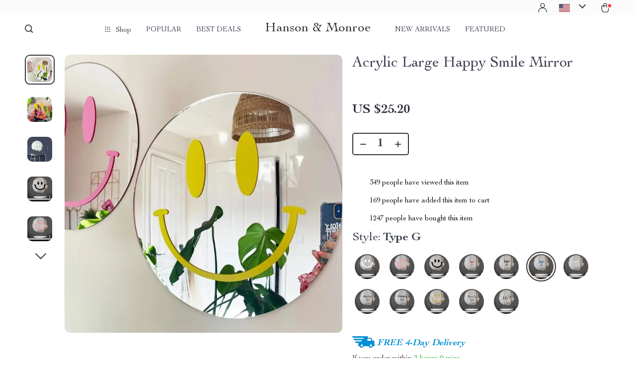

--- FILE ---
content_type: text/html; charset=UTF-8
request_url: https://hansonmonroe.com/acrylic-large-happy-smile-mirror/
body_size: 146109
content:
<!doctype html>
<html lang="en-US" class="no-js">
<head>
    <link rel="shortcut icon" href="/wp-content/uploads/2024/01/fashion-accessories-13-fav.png"/>
    <meta charset="UTF-8">
    <meta name="viewport" content="width=device-width, initial-scale=1.0,minimum-scale=1.0,  shrink-to-fit=no, minimal-ui">
    
            <meta property="og:image" content="https://img11.sellvia.com/uploads/2023/11/24/f5d5eb3bb33c8594f1001d9f2f122152.jpg"/>
            <meta property="og:image:width" content="768" />
            <meta property="og:image:height" content="768" />
        <meta name='robots' content='index, follow, max-image-preview:large, max-snippet:-1, max-video-preview:-1' />
<!-- Google tag (gtag.js) consent mode dataLayer added by Site Kit -->
<script type="text/javascript" id="google_gtagjs-js-consent-mode-data-layer">
/* <![CDATA[ */
window.dataLayer = window.dataLayer || [];function gtag(){dataLayer.push(arguments);}
gtag('consent', 'default', {"ad_personalization":"denied","ad_storage":"denied","ad_user_data":"denied","analytics_storage":"denied","functionality_storage":"denied","security_storage":"denied","personalization_storage":"denied","region":["AT","BE","BG","CH","CY","CZ","DE","DK","EE","ES","FI","FR","GB","GR","HR","HU","IE","IS","IT","LI","LT","LU","LV","MT","NL","NO","PL","PT","RO","SE","SI","SK"],"wait_for_update":500});
window._googlesitekitConsentCategoryMap = {"statistics":["analytics_storage"],"marketing":["ad_storage","ad_user_data","ad_personalization"],"functional":["functionality_storage","security_storage"],"preferences":["personalization_storage"]};
window._googlesitekitConsents = {"ad_personalization":"denied","ad_storage":"denied","ad_user_data":"denied","analytics_storage":"denied","functionality_storage":"denied","security_storage":"denied","personalization_storage":"denied","region":["AT","BE","BG","CH","CY","CZ","DE","DK","EE","ES","FI","FR","GB","GR","HR","HU","IE","IS","IT","LI","LT","LU","LV","MT","NL","NO","PL","PT","RO","SE","SI","SK"],"wait_for_update":500};
/* ]]> */
</script>
<!-- End Google tag (gtag.js) consent mode dataLayer added by Site Kit -->

	<!-- This site is optimized with the Yoast SEO plugin v26.7 - https://yoast.com/wordpress/plugins/seo/ -->
	<title>Acrylic Large Happy Smile Mirror - Hanson &amp; Monroe</title>
	<meta name="description" content="Acrylic Large Happy Smile Mirror" />
	<link rel="canonical" href="https://hansonmonroe.com/acrylic-large-happy-smile-mirror/" />
	<meta property="og:locale" content="en_US" />
	<meta property="og:type" content="article" />
	<meta property="og:title" content="Acrylic Large Happy Smile Mirror - Hanson &amp; Monroe" />
	<meta property="og:description" content="Acrylic Large Happy Smile Mirror" />
	<meta property="og:url" content="https://hansonmonroe.com/acrylic-large-happy-smile-mirror/" />
	<meta property="og:site_name" content="Hanson &amp; Monroe" />
	<meta property="article:publisher" content="https://m.facebook.com/HansonandMonroellc/" />
	<meta property="article:modified_time" content="2025-07-20T12:51:27+00:00" />
	<meta property="og:image" content="https://img11.sellvia.com/uploads/2023/11/24/8c7e12747783fed148cf55f2c4c0fe31.jpeg" />
	<meta property="og:image:width" content="800" />
	<meta property="og:image:height" content="800" />
	<meta property="og:image:type" content="image/jpeg" />
	<meta name="twitter:card" content="summary_large_image" />
	<meta name="twitter:label1" content="Est. reading time" />
	<meta name="twitter:data1" content="2 minutes" />
	<script type="application/ld+json" class="yoast-schema-graph">{"@context":"https://schema.org","@graph":[{"@type":"WebPage","@id":"https://hansonmonroe.com/acrylic-large-happy-smile-mirror/","url":"https://hansonmonroe.com/acrylic-large-happy-smile-mirror/","name":"Acrylic Large Happy Smile Mirror - Hanson &amp; Monroe","isPartOf":{"@id":"https://hansonmonroe.com/#website"},"primaryImageOfPage":{"@id":"https://hansonmonroe.com/acrylic-large-happy-smile-mirror/#primaryimage"},"image":{"@id":"https://hansonmonroe.com/acrylic-large-happy-smile-mirror/#primaryimage"},"thumbnailUrl":"https://img11.sellvia.com/uploads/2023/11/24/8c7e12747783fed148cf55f2c4c0fe31.jpeg","datePublished":"2025-01-29T00:51:04+00:00","dateModified":"2025-07-20T12:51:27+00:00","description":"Acrylic Large Happy Smile Mirror","breadcrumb":{"@id":"https://hansonmonroe.com/acrylic-large-happy-smile-mirror/#breadcrumb"},"inLanguage":"en-US","potentialAction":[{"@type":"ReadAction","target":["https://hansonmonroe.com/acrylic-large-happy-smile-mirror/"]}]},{"@type":"ImageObject","inLanguage":"en-US","@id":"https://hansonmonroe.com/acrylic-large-happy-smile-mirror/#primaryimage","url":"https://img11.sellvia.com/uploads/2023/11/24/8c7e12747783fed148cf55f2c4c0fe31.jpeg","contentUrl":"https://img11.sellvia.com/uploads/2023/11/24/8c7e12747783fed148cf55f2c4c0fe31.jpeg","width":800,"height":800,"caption":"Acrylic Large Happy Smile Mirror"},{"@type":"BreadcrumbList","@id":"https://hansonmonroe.com/acrylic-large-happy-smile-mirror/#breadcrumb","itemListElement":[{"@type":"ListItem","position":1,"name":"Home","item":"https://hansonmonroe.com/"},{"@type":"ListItem","position":2,"name":"Products","item":"https://hansonmonroe.com/product/"},{"@type":"ListItem","position":3,"name":"Acrylic Large Happy Smile Mirror"}]},{"@type":"WebSite","@id":"https://hansonmonroe.com/#website","url":"https://hansonmonroe.com/","name":"Hanson Monroe","description":"","potentialAction":[{"@type":"SearchAction","target":{"@type":"EntryPoint","urlTemplate":"https://hansonmonroe.com/?s={search_term_string}"},"query-input":{"@type":"PropertyValueSpecification","valueRequired":true,"valueName":"search_term_string"}}],"inLanguage":"en-US"}]}</script>
	<!-- / Yoast SEO plugin. -->


<link rel='dns-prefetch' href='//www.googletagmanager.com' />

<link data-optimized="2" rel="stylesheet" href="https://hansonmonroe.com/wp-content/litespeed/css/b3f6d8e3b0a14f575625ec040a0e1ec3.css?ver=eaf17" />















<meta name="generator" content="Site Kit by Google 1.170.0" />
<!-- Google AdSense meta tags added by Site Kit -->
<meta name="google-adsense-platform-account" content="ca-host-pub-2644536267352236">
<meta name="google-adsense-platform-domain" content="sitekit.withgoogle.com">
<!-- End Google AdSense meta tags added by Site Kit -->
    <script type="text/javascript">

        function fbc_send_event_server(name, params = {}, event = {}){
            let data = {
                'action'           : 'fbc_front',
                'fbc_handler'      : 'send_event',
                'fbc_handler_type' : 'ajaxPixel',
                'name'             : name,
                'params'           : params,
                'event'            : event,
                'sourceUrl'        : location.href
            };

            jQuery.ajax({
                type:"post",
                url: "https://hansonmonroe.com/wp-admin/admin-ajax.php",
                dataType: 'json',
                data: data,
                success:function( data ){
                    console.log(data);
                }
            });
        }
    </script>
    <script>
        !function(f,b,e,v,n,t,s)
        {if(f.fbq)return;n=f.fbq=function(){n.callMethod?
            n.callMethod.apply(n,arguments):n.queue.push(arguments)};
            if(!f._fbq)f._fbq=n;n.push=n;n.loaded=!0;n.version='2.0';
            n.queue=[];t=b.createElement(e);t.async=!0;
            t.src=v;s=b.getElementsByTagName(e)[0];
            s.parentNode.insertBefore(t,s)}(window, document,'script',
            'https://connect.facebook.net/en_US/fbevents.js');
        fbq('init', '220531690098045');
        fbq('track', 'PageView', {},
            { eventID : 'fbc1768619860'});
    </script>

<noscript><img height="1" width="1" style="display:none"
  src="https://www.facebook.com/tr?id=220531690098045&ev=PageView&noscript=1"
/></noscript>


<script type="text/javascript">

    window.addEventListener("load", function() {
        {
            window.fb_custom_events_down_upsell = false;
            let upsellCansel = function() {
                let cancelBtn = document.querySelector( '.box-up .action-close' );
                console.log( cancelBtn );
                if( cancelBtn ) {
                    cancelBtn.addEventListener( 'click', function(e) {
                        console.log( 'click', cancelBtn );
                        if( !window.fb_custom_events_down_upsell ) {
                                                    } else {
                                                    }
                        window.fb_custom_events_down_upsell = true;

                    });
                }
            }

            let waitForLoad = function() {
                jQuery(function($) {
                    $('body').on('cart:add cart:shipping', function (e) {
                        const EVENT_ID = 'fbc' + Date.now();
                        let cart = e.cart;
                        let order_id = e.info.order_id;
                        let items = cart.items;
                        let product_id = e.order.post_id;
                        let quantity = e.order.quantity;
                        if( !quantity )
                            quantity = 1;
                        let variation = false;
                        let total = 0.00;
                        if (e.order.variation.length > 0) {
                            for (let i in e.order.variation) {
                                if (!variation) {
                                    variation = e.order.variation[i].replace(':', '-');
                                } else {
                                    variation += '-' + e.order.variation[i].replace(':', '-');
                                }
                            }
                        }
                        let currency = cart.cur_payment_simbol;
                        if (items.length > 0) {
                            for (let i in items) {
                                if (items[i].order_id == order_id) {
                                    let price = parseFloat(items[i]._not_convert_salePrice);
                                    total = price * quantity;
                                }
                            }
                        }

                        let id = variation ? product_id + '-' + variation : product_id;

                        if( typeof id == 'string' )
                            id = id.substr( 0, 99 );

                            try{
                                fbq('track', 'AddToCart', {
                                 /*   'contents': [
                                        {'id': id, 'quantity': quantity}
                                    ],*/
                                    'content_ids' : [id],
                                    'content_type': 'product',
                                    'value': total,
                                    'currency': currency
                                }, {eventID: EVENT_ID});
                            }catch (e) {
                                console.log(e);
                            }
                        fbc_send_event_server('AddToCart', {
                           /* 'contents': [
                                id.toString()
                            ],*/
                            'content_ids' : [id],
                            'content_type': 'product',
                            'value': total,
                            'currency': currency
                        }, {event_id: EVENT_ID});
                                            });
                });
            };

            var id = setInterval(function () {
                if (typeof jQuery != "undefined") {
                    clearInterval(id);
                    upsellCansel();
                    waitForLoad();
                }
            }, 500)
        }
    });
</script>


<script type="text/javascript">

    window.addEventListener("load", function() {
        {
            var waitForLoad = function() {
                jQuery(function($) {
                    $('body').on('click', '.btn-proceed', function(e) {
                        console.log( 'click' );
                        e.preventDefault();
                        e.stopPropagation();

                        const EVENT_ID = 'fbc' + Date.now();

                        let cartObject = window.adsCart.cart();
                        let items = cartObject.items;
                        let content_request = [];
                        let content_ids_request = [];
                        let price = cartObject.cur_payment_price;
                        let currency = cartObject.cur_payment_simbol;
                        let excp = [""];

                       if( typeof excp  === 'object' && excp.length > 0 ) {
                           for( let i in items ) {
                               if( !excp.includes( items[i].post_id.toString() ) ){
                                   let var_id = gettingId( items[i] );
                                   var_id = gettingId( items[i] );
                                   content_ids_request.push( items[i].post_id );

                                   let id = ( var_id ) ? items[i].post_id + var_id : items[i].post_id;
                                   if( typeof id == 'string' )
                                       id = id.substr( 0, 99 );

                                   content_request.push( {
                                       'id' : id,
                                       'quantity' : items[i].quantity
                                   });
                               }
                           }
                            try{
                                fbq('track', 'InitiateCheckout', {
                                'contents'     : content_request,
                                'content_type' : 'product',
                                'value'        : price,
                                'currency'     : currency
                                },{eventID: EVENT_ID});
                                }catch (e) {
                                console.log(e);
                            }
                           fbc_send_event_server('InitiateCheckout', {
                               'contents'     : content_request,
                               'content_type' : 'product',
                               'value'        : price,
                               'currency'     : currency
                           }, {event_id: EVENT_ID});

                       }

                        
                       $(location).attr('href', $(e.target).attr('href'));
                    });
                });
            };

            var gettingId = function( item ) {
                if( item.variations.length > 0 ) {
                    let var_info = '';
                    for( let i in item.variations ) {
                        var_info += '-' + item.variations[i].prop_id + '-' + item.variations[i].sku_id;
                    }
                    return ( var_info != '' ) ? var_info : false;
                }
                return false;
            }

            var id = setInterval(function () {
                if (typeof jQuery != "undefined") {
                    clearInterval(id);
                    waitForLoad();
                }
            }, 500)
        }
    });
</script>

<script type="text/javascript">
    try{
fbq(
    'track',
    'ViewContent',
    {
        content_ids: ['146573-14-29','146573-14-94','146573-14-10','146573-14-350853','146573-14-350686','146573-14-193','146573-14-201450482','146573-14-350850','146573-14-366','146573-14-1052','146573-14-173','146573-14-175'],
        content_name: 'Acrylic Large Happy Smile Mirror',
        content_type: 'product',
        value: 25.20,
        currency: 'USD'
    },
    { eventID : 'fbc1768619860'}
);
    }catch (e) {
        console.log(e);
    }
</script>



<script type="text/javascript">

    window.addEventListener("load", function() {
        {
            var waitForLoad = function() {
                jQuery(function($) {
                    $('body').on('click', function(e) {
                        const EVENT_ID = 'fbc' + Date.now();
                        if ($(e.target).hasClass('view_cart_btn')) {
                            e.preventDefault();
                            e.stopPropagation();
                            var cartObject = window.adsCart.cart(),
                                orders = cartObject.orders,
                                total = cartObject.cur_payment_price;
                                cur = cartObject.cur_payment_simbol;
                            var cartIds = [];
                            $.each(orders, function(index, value) {
                                if (typeof value.variation_id != 'undefined'
                                        && !cartIds.includes(value.post_id + '-' + value.variation_id)) {
                                        cartIds.push(value.post_id + '-' + value.variation_id);
                                }else if(!cartIds.includes(value.post_id)){
                                    cartIds.push(value.post_id);
                                }
                            });
                            try{

                            fbq('track', 'ViewCart', {
                                content_ids: cartIds,
                                content_name: "Acrylic Large Happy Smile Mirror",
                                content_type: 'product',
                                content_category: '',
                                value: total,
                                currency: cur
                            },
                                {eventID: EVENT_ID});
                            }catch (e) {
                                console.log(e);
                            }
                            fbc_send_event_server('ViewCart', {
                                content_ids: cartIds,
                                content_name: "Acrylic Large Happy Smile Mirror",
                                content_type: 'product',
                                content_category: '',
                                value: total,
                                currency: cur
                            },
                                {event_id: EVENT_ID});
                            $(location).attr('href', $(e.target).attr('href'));
                        }
                    });
                });
            };

            var id = setInterval(function () {
                if (typeof jQuery != "undefined") {
                    clearInterval(id);
                    waitForLoad();
                }
            }, 500)
        }
    });
</script>
<script async src="https://www.googletagmanager.com/gtag/js?id=(UA-71207202-3)"></script>
<script>
    window.dataLayer = window.dataLayer || [];
    function gtag(){dataLayer.push(arguments);}
    gtag('js', new Date());
    gtag('config', '(UA-71207202-3)');

    function gm_base_converter(nbasefrom, basefrom, baseto) {
        var SYMBOLS = "0123456789abcdefghijklmnopqrstuvwxyz";
        if (basefrom<=0 || basefrom>SYMBOLS.length || baseto<=0 || baseto>SYMBOLS.length) {
            console.log("Base unallowed");
            return null;
        }
        var i, nbaseten=0;
        if (basefrom!=10) {
            var sizenbasefrom = nbasefrom.length;
            for (i=0; i<sizenbasefrom; i++) {
                var mul, mul_ok=-1;
                for (mul=0; mul<SYMBOLS.length; mul++) {
                    if (nbasefrom[i]==SYMBOLS[mul]) {
                        mul_ok = 1;
                        break;
                    }
                }
                if (mul>=basefrom) {
                    console.log("Symbol unallowed in basefrom");
                    return null;
                }
                if (mul_ok==-1) {
                    console.log("Symbol not found");
                    return null;
                }
                var exp = (sizenbasefrom-i-1);
                if (exp==0) nbaseten += mul;
                else nbaseten += mul*Math.pow(basefrom, exp);
            }
        } else nbaseten = parseInt(nbasefrom);
        if (baseto!=10) {
            var nbaseto = [];
            while (nbaseten>0) {
                var mod = nbaseten%baseto;
                if (mod<0 || mod>=SYMBOLS.length) {
                    console.log("Out of bounds error");
                    return null;
                }
                nbaseto.push(SYMBOLS[mod]);
                nbaseten = parseInt(nbaseten/baseto);
            }
            return nbaseto.reverse().toString().replace(/,/g, '');
        } else {
            return nbaseten.toString();
        }
        return "0";
    }

    function convertVariationTo32Base( variable_code ) {
        if( !variable_code )
            return "";

        if( typeof variable_code === "object" ) {
            for( index in variable_code ) {
                variable_code[index] = gm_base_converter( variable_code[index], 10, 32 );
            }
            variable_code = variable_code.join( "-" );
        } else {
            if( variable_code.length <= 50 )
                return variable_code;

            var id = variable_code.substring( 0, variable_code.indexOf( "-" ) );
            var code = variable_code.substring( variable_code.indexOf( "-" ) + 1 );
            var foo = code.split("-");
            variable_code = id + "-" + convertVariationTo32Base( foo );
            if( variable_code.length > 50 )
                variable_code = variable_code.substring( 0, 50 );
        }

        return variable_code;
    }
</script><script>
    function loadGoogleJQueryCart() {
        var waitForLoad = function () {
            if (typeof jQuery != "undefined") {
                jQuery(function($) {
                    $('body').on('cart:add cart:shipping', function (e) {
                        let cart = e.cart;
                        let order_id = e.info.order_id;
                        let items = cart.items;
                        let product_id = e.order.post_id;
                        let quantity = e.order.quantity;
                        let variation = false;
                        let total = 0.00;
                        if( e.order.variation.length > 0 ) {
                            for( let i in e.order.variation ) {
                                if( !variation ) {
                                    variation = e.order.variation[i].replace( ':' , '-' );
                                } else {
                                    variation += '-' + e.order.variation[i].replace( ':' , '-' );
                                }
                            }
                        }
                        let currency = cart.cur_payment_simbol;
                        if( items.length > 0 ){
                            for( let i in items ) {
                                if( items[i].order_id == order_id ){
                                    let price = parseFloat( items[i]._not_convert_salePrice );
                                    total = price * quantity;
                                }
                            }
                        }

                        let id = variation ? product_id + '-' + variation : product_id;

                        gtag('event', 'add_to_cart', {
                            'ecomm_prodid': convertVariationTo32Base( id ),
                            'ecomm_totalvalue': total,
                            'ecomm_pagetype': 'cart'
                        });
                    });


                    $('body').on('click', '.single_add_to_cart_button', function(e) {
                                            });
                });
            } else {
                window.setTimeout(waitForLoad, 500);
            }
        };
        window.setTimeout(waitForLoad, 500);
    }

    window.addEventListener("load", function() {
        loadGoogleJQueryCart();
    });
</script><script>
    gtag('event', 'page_view', {
        'send_to': '(UA-71207202-3)',
        'ecomm_pagetype': 'product',
        'ecomm_prodid': '146573',
        'ecomm_totalvalue': 0    });
</script>
<!-- Google Tag Manager snippet added by Site Kit -->
<script type="text/javascript">
/* <![CDATA[ */

			( function( w, d, s, l, i ) {
				w[l] = w[l] || [];
				w[l].push( {'gtm.start': new Date().getTime(), event: 'gtm.js'} );
				var f = d.getElementsByTagName( s )[0],
					j = d.createElement( s ), dl = l != 'dataLayer' ? '&l=' + l : '';
				j.async = true;
				j.src = 'https://www.googletagmanager.com/gtm.js?id=' + i + dl;
				f.parentNode.insertBefore( j, f );
			} )( window, document, 'script', 'dataLayer', 'GTM-T6VXTZS' );
			
/* ]]> */
</script>

<!-- End Google Tag Manager snippet added by Site Kit -->
    <style></style>
    
    <link rel="preload" href="https://hansonmonroe.com/wp-content/themes/rockwell/webfonts/CochinLTStd.woff" as="font" type="font/woff" crossorigin>
    <link rel="preload" href="https://hansonmonroe.com/wp-content/themes/rockwell/webfonts/CochinLTStdBold.woff" as="font" type="font/woff" crossorigin>
        <link rel="preload" href="/wp-content/themes/rockwell/style.css?ver=1.0.7.1" as="style" />
    <script>
        ajaxurl = 'https://hansonmonroe.com/wp-admin/admin-ajax.php';
        anim_delay = 300;
    </script>
    
</head>
<body class="wp-singular product-template-default single single-product postid-146573 wp-theme-rockwell wp-child-theme-rockwell-child flash js-items-lazy-load js-show-pre-selected-variation " >
<div class="header">
    <div class="header_cont">
        <div class="top_menu">
            <div class="padder">
                        </div>
        </div>
        <div class="main_header">
            <div class="padder">
                <div class="header_flex">
                    <div class="fixed_burger">
                        <i></i>
                        <i></i>
                        <i></i>
                    </div>
                    <div class="search_form">
                        <form action="https://hansonmonroe.com">
                            <div class="search_plate">
                                <div class="search_cont">
                                    <input class="js-autocomplete-search" autocomplete="off" name="s"
                                           type="text" value="" placeholder="What are you looking for?" />
                                    <span class="search_cross">×</span>
                                    <span class="search_submit"><i class="icon-scope"></i></span>
                                </div>
                            </div>
                        </form>
                    </div>
                    <div class="header_center">

                                                <div class="headermenu left_menu ">
                            <ul>
                                <li class="get_all_cats_cont menu-item-has-children">
                                    <span class="get_all_cats"><u class="all_cats_cross"></u>Shop</span>
                                    <div class="menu_products">
                                                                        </div>
                                    <ul>
                                        <li><a href="https://hansonmonroe.com/advanced-technologies"> <span class="menu_title">Advanced Technologies</span></a><ul><li><a href="https://hansonmonroe.com/commercial-electronics"> <span class="menu_title">Commercial Electronics</span></a></li><li><a href="https://hansonmonroe.com/drones"> <span class="menu_title">Drones</span></a></li><li><a href="https://hansonmonroe.com/generators-portable-power"> <span class="menu_title">Generators &amp; Portable Power</span></a></li><li><a href="https://hansonmonroe.com/massage-spa-gadgets"> <span class="menu_title">Massage &amp; Spa Gadgets</span></a></li><li><a href="https://hansonmonroe.com/portable-refrigerators"> <span class="menu_title">Portable Refrigerators</span></a></li><li><a href="https://hansonmonroe.com/robots"> <span class="menu_title">Robots</span></a></li><li><a href="https://hansonmonroe.com/telescopes-binoculars"> <span class="menu_title">Telescopes &amp; Binoculars</span></a></li></ul></li><li><a href="https://hansonmonroe.com/bags-backpacks"> <span class="menu_title">Bags &amp; Backpacks</span></a></li><li><a href="https://hansonmonroe.com/bathroom"> <span class="menu_title">Bathroom</span></a><ul><li><a href="https://hansonmonroe.com/saunas"> <span class="menu_title">Saunas</span></a></li><li><a href="https://hansonmonroe.com/shower-systems-faucets"> <span class="menu_title">Shower Systems &amp; Faucets</span></a></li><li><a href="https://hansonmonroe.com/sinks"> <span class="menu_title">Sinks</span></a></li><li><a href="https://hansonmonroe.com/toilets"> <span class="menu_title">Toilets</span></a></li><li><a href="https://hansonmonroe.com/water-heaters"> <span class="menu_title">Water Heaters</span></a></li></ul></li><li><a href="https://hansonmonroe.com/beds-frames"> <span class="menu_title">Bed frames</span></a></li><li><a href="https://hansonmonroe.com/best-sellers"> <span class="menu_title">Best Sellers</span></a></li><li><a href="https://hansonmonroe.com/car-accessories"> <span class="menu_title">Car Accessories</span></a><ul><li><a href="https://hansonmonroe.com/car-care"> <span class="menu_title">Car Care</span></a></li><li><a href="https://hansonmonroe.com/car-electronics"> <span class="menu_title">Car Electronics</span></a></li><li><a href="https://hansonmonroe.com/car-storage-organization"> <span class="menu_title">Car Storage &amp; Organization</span></a></li><li><a href="https://hansonmonroe.com/exterior-accessories"> <span class="menu_title">Exterior Accessories</span></a></li><li><a href="https://hansonmonroe.com/interior-accessories"> <span class="menu_title">Interior Accessories</span></a></li><li><a href="https://hansonmonroe.com/road-trip-accessories"> <span class="menu_title">Road Trip Accessories</span></a></li></ul></li><li><a href="https://hansonmonroe.com/cat-towers"> <span class="menu_title">Cat Towers</span></a></li><li><a href="https://hansonmonroe.com/cleaning"> <span class="menu_title">Cleaning</span></a></li><li><a href="https://hansonmonroe.com/consumer-electronics"> <span class="menu_title">Consumer Electronics</span></a></li><li><a href="https://hansonmonroe.com/decor"> <span class="menu_title">Décor</span></a></li><li><a href="https://hansonmonroe.com/electronics"> <span class="menu_title">Electronics</span></a><ul><li><a href="https://hansonmonroe.com/photography-equipment"> <span class="menu_title">Photography Equipment</span></a></li><li><a href="https://hansonmonroe.com/security"> <span class="menu_title">Security</span></a></li><li><a href="https://hansonmonroe.com/smartwatches-accessories"> <span class="menu_title">Smartwatches &amp; Accessories</span></a></li></ul></li><li><a href="https://hansonmonroe.com/furniture"> <span class="menu_title">Furniture</span></a><ul><li><a href="https://hansonmonroe.com/beds"> <span class="menu_title">Beds</span></a></li><li><a href="https://hansonmonroe.com/bedside-tables"> <span class="menu_title">Bedside Tables</span></a></li><li><a href="https://hansonmonroe.com/dining-tables"> <span class="menu_title">Dining Tables</span></a></li><li><a href="https://hansonmonroe.com/kitchen-dining-room-chairs"> <span class="menu_title">Kitchen &amp; Dining Room Chairs</span></a></li><li><a href="https://hansonmonroe.com/nightstands"> <span class="menu_title">NightStands</span></a></li><li><a href="https://hansonmonroe.com/office-furniture"> <span class="menu_title">Office Furniture</span></a></li><li><a href="https://hansonmonroe.com/ottomans"> <span class="menu_title">Ottomans</span></a></li><li><a href="https://hansonmonroe.com/side-tables-coffee-tables"> <span class="menu_title">Side Tables &amp; Coffee Tables</span></a></li><li><a href="https://hansonmonroe.com/sofas"> <span class="menu_title">Sofas &amp; Chairs</span></a></li><li><a href="https://hansonmonroe.com/sofas-chairs"> <span class="menu_title">Sofas &amp; Chairs</span></a></li><li><a href="https://hansonmonroe.com/stands-console-tables"> <span class="menu_title">Stands &amp; Console Tables</span></a></li><li><a href="https://hansonmonroe.com/storage"> <span class="menu_title">Storage</span></a></li></ul></li><li><a href="https://hansonmonroe.com/gadgets"> <span class="menu_title">Gadgets</span></a><ul><li><a href="https://hansonmonroe.com/bluetooth-speakers"> <span class="menu_title">Bluetooth Speakers</span></a></li><li><a href="https://hansonmonroe.com/chargers"> <span class="menu_title">Chargers</span></a></li><li><a href="https://hansonmonroe.com/headphones"> <span class="menu_title">Headphones</span></a></li><li><a href="https://hansonmonroe.com/home-electronics-2"> <span class="menu_title">Home Electronics</span></a></li><li><a href="https://hansonmonroe.com/keyboards-mice"> <span class="menu_title">Keyboards &amp; Mice</span></a></li><li><a href="https://hansonmonroe.com/phone-tablet-accessories"> <span class="menu_title">Phone &amp; Tablet Accessories</span></a></li></ul></li><li><a href="https://hansonmonroe.com/home-garden"> <span class="menu_title">Home &amp; Garden</span></a><ul><li><a href="https://hansonmonroe.com/garden-supplies"> <span class="menu_title">Garden Supplies</span></a></li><li><a href="https://hansonmonroe.com/home-decor"> <span class="menu_title">Home Decor</span></a></li><li><a href="https://hansonmonroe.com/home-office"> <span class="menu_title">Home Office</span></a></li><li><a href="https://hansonmonroe.com/kitchen-dining"> <span class="menu_title">Kitchen &amp; Dining</span></a></li><li><a href="https://hansonmonroe.com/storage-organization"> <span class="menu_title">Storage &amp; Organization</span></a></li><li><a href="https://hansonmonroe.com/tools-equipment"> <span class="menu_title">Tools &amp; Equipment</span></a></li></ul></li><li><a href="https://hansonmonroe.com/home-electronics"> <span class="menu_title">Home Electronics</span></a><ul><li><a href="https://hansonmonroe.com/audio-video"> <span class="menu_title">Audio &amp; Video</span></a></li><li><a href="https://hansonmonroe.com/fireplaces"> <span class="menu_title">Fireplaces</span></a></li><li><a href="https://hansonmonroe.com/projectors"> <span class="menu_title">Projectors</span></a></li><li><a href="https://hansonmonroe.com/purifiers"> <span class="menu_title">Purifiers</span></a></li><li><a href="https://hansonmonroe.com/smart-home"> <span class="menu_title">Smart Home</span></a></li></ul></li><li><a href="https://hansonmonroe.com/home-goods"> <span class="menu_title">Home Goods</span></a></li><li><a href="https://hansonmonroe.com/home-supplies"> <span class="menu_title">Home Supplies</span></a></li><li><a href="https://hansonmonroe.com/kids-babies"> <span class="menu_title">Kids &amp; Babies</span></a><ul><li><a href="https://hansonmonroe.com/activity-entertainment"> <span class="menu_title">Activity &amp; Entertainment</span></a></li><li><a href="https://hansonmonroe.com/baby-care"> <span class="menu_title">Baby Care</span></a></li><li><a href="https://hansonmonroe.com/baby-travel-gear"> <span class="menu_title">Baby Travel Gear</span></a></li><li><a href="https://hansonmonroe.com/clothing-accessories"> <span class="menu_title">Clothing &amp; Accessories</span></a></li><li><a href="https://hansonmonroe.com/feeding"> <span class="menu_title">Feeding</span></a></li><li><a href="https://hansonmonroe.com/kids-room"> <span class="menu_title">Kids' Room</span></a></li><li><a href="https://hansonmonroe.com/nursery"> <span class="menu_title">Nursery</span></a></li><li><a href="https://hansonmonroe.com/toys-2"> <span class="menu_title">Toys</span></a></li></ul></li><li><a href="https://hansonmonroe.com/kitchen"> <span class="menu_title">Kitchen</span></a><ul><li><a href="https://hansonmonroe.com/grills"> <span class="menu_title">Grills</span></a></li><li><a href="https://hansonmonroe.com/kitchen-dinning"> <span class="menu_title">Kitchen &amp; Dinning</span></a></li><li><a href="https://hansonmonroe.com/kitchen-storage"> <span class="menu_title">Kitchen Storage</span></a></li></ul></li><li><a href="https://hansonmonroe.com/lighting"> <span class="menu_title">Lighting</span></a><ul><li><a href="https://hansonmonroe.com/ceiling-lights"> <span class="menu_title">Ceiling Lights</span></a></li><li><a href="https://hansonmonroe.com/floor-lamps"> <span class="menu_title">Floor Lamps</span></a></li><li><a href="https://hansonmonroe.com/wall-lamps"> <span class="menu_title">Wall Lamps</span></a></li></ul></li><li><a href="https://hansonmonroe.com/office-chairs"> <span class="menu_title">Office Chairs</span></a></li><li><a href="https://hansonmonroe.com/patio-lawn-garden"> <span class="menu_title">Patio, Lawn &amp; Garden</span></a><ul><li><a href="https://hansonmonroe.com/greenhouses"> <span class="menu_title">Greenhouses</span></a></li><li><a href="https://hansonmonroe.com/outdoor-furniture"> <span class="menu_title">Outdoor Furniture</span></a></li><li><a href="https://hansonmonroe.com/tents-hardtops"> <span class="menu_title">Tents &amp; Hardtops</span></a></li></ul></li><li><a href="https://hansonmonroe.com/pet-supplies"> <span class="menu_title">Pet Supplies</span></a><ul><li><a href="https://hansonmonroe.com/beds-furniture"> <span class="menu_title">Beds &amp; Furniture</span></a></li><li><a href="https://hansonmonroe.com/travel-supplies"> <span class="menu_title">Travel Supplies</span></a></li></ul></li><li><a href="https://hansonmonroe.com/pets"> <span class="menu_title">Pets</span></a><ul><li><a href="https://hansonmonroe.com/apparel-accessories"> <span class="menu_title">Apparel &amp; Accessories</span></a></li><li><a href="https://hansonmonroe.com/feeding-supplies"> <span class="menu_title">Feeding Supplies</span></a></li><li><a href="https://hansonmonroe.com/grooming"> <span class="menu_title">Grooming</span></a></li><li><a href="https://hansonmonroe.com/indoor-supplies"> <span class="menu_title">Indoor Supplies</span></a></li><li><a href="https://hansonmonroe.com/pet-toys"> <span class="menu_title">Pet Toys</span></a></li><li><a href="https://hansonmonroe.com/small-animal-supplies"> <span class="menu_title">Small Animal Supplies</span></a></li><li><a href="https://hansonmonroe.com/walking-traveling-supplies"> <span class="menu_title">Walking &amp; Traveling Supplies</span></a></li></ul></li><li><a href="https://hansonmonroe.com/pillows"> <span class="menu_title">Pillows</span></a></li><li><a href="https://hansonmonroe.com/seasonal"> <span class="menu_title">Seasonal</span></a></li><li><a href="https://hansonmonroe.com/smart-litter-boxes"> <span class="menu_title">Smart Litter Boxes</span></a></li><li><a href="https://hansonmonroe.com/snacks"> <span class="menu_title">Snacks</span></a></li><li><a href="https://hansonmonroe.com/sport"> <span class="menu_title">Sport</span></a><ul><li><a href="https://hansonmonroe.com/cycling-equipment"> <span class="menu_title">Cycling Equipment</span></a></li><li><a href="https://hansonmonroe.com/fitness-gym-equipment"> <span class="menu_title">Fitness &amp; Gym Equipment</span></a></li><li><a href="https://hansonmonroe.com/yoga-hammocks"> <span class="menu_title">Yoga Hammocks</span></a></li><li><a href="https://hansonmonroe.com/yoga-straps"> <span class="menu_title">Yoga Straps</span></a></li></ul></li><li><a href="https://hansonmonroe.com/sport-outdoors"> <span class="menu_title">Sport &amp; Outdoors</span></a><ul><li><a href="https://hansonmonroe.com/camping-hiking"> <span class="menu_title">Camping &amp; Hiking</span></a></li><li><a href="https://hansonmonroe.com/sports-fitness"> <span class="menu_title">Sports &amp; Fitness</span></a></li><li><a href="https://hansonmonroe.com/travel-gear"> <span class="menu_title">Travel Gear</span></a></li><li><a href="https://hansonmonroe.com/yoga"> <span class="menu_title">Yoga</span></a></li></ul></li><li><a href="https://hansonmonroe.com/storage-cleaning"> <span class="menu_title">Storage &amp; Cleaning</span></a></li><li><a href="https://hansonmonroe.com/tables"> <span class="menu_title">Tables</span></a></li><li><a href="https://hansonmonroe.com/video-games"> <span class="menu_title">Video Games</span></a><ul><li><a href="https://hansonmonroe.com/game-controllers"> <span class="menu_title">Game Controllers</span></a></li><li><a href="https://hansonmonroe.com/gaming-headsets"> <span class="menu_title">Gaming Headsets</span></a></li><li><a href="https://hansonmonroe.com/gaming-sets"> <span class="menu_title">Gaming Sets</span></a></li><li><a href="https://hansonmonroe.com/microphones-accessories"> <span class="menu_title">Microphones &amp; Accessories</span></a></li></ul></li><li><a href="https://hansonmonroe.com/wall-decor"> <span class="menu_title">Wall Décor</span></a><ul><li><a href="https://hansonmonroe.com/mirrors"> <span class="menu_title">Mirrors</span></a></li></ul></li>                                    </ul>

                                </li>
                                <li id="menu-item-119358" class="menu-item menu-item-type-custom menu-item-object-custom menu-item-119358"><a href="https://hansonmonroe.com/product/?orderby=orders">Popular</a><div class="menu_products"></div></li><li id="menu-item-119357" class="menu-item menu-item-type-custom menu-item-object-custom menu-item-119357"><a href="https://hansonmonroe.com/product/?orderby=discount">Best deals</a><div class="menu_products"></div></li>
                            </ul>

                        </div>

                        <div class="logo">
                            <a href="https://hansonmonroe.com"><span>Hanson & Monroe</span>                            </a>
                        </div>
                        <span class="back_to_menu"><u class="arrowleft"></u>Back to menu</span>
                        <div class="headermenu right_menu">
                            <ul>
                                <li id="menu-item-119356" class="menu-item menu-item-type-custom menu-item-object-custom menu-item-119356"><a href="https://hansonmonroe.com/product/?orderby=newest">New arrivals</a><div class="menu_products"></div></li><li id="menu-item-119355" class="menu-item menu-item-type-custom menu-item-object-custom menu-item-119355"><a href="https://hansonmonroe.com/product/?orderby=price&#038;order=desc">Featured</a><div class="menu_products"></div></li>
                            </ul>

                        </div>


                    </div>
                    <div class="header_right">
                                                                                    <a class="img_link usericon_cont" href="https://hansonmonroe.com/userlogin">
                                    <i class="icon-user"></i>
                                </a>
                                                                                <div class="currency_chooser">
                                
    <div class="ttdropdown dropdown_currency" >
        <span class="ttdropdown-toggle load_currency" ajax_update="currency"></span>
        <ul class="ttdropdown-menu load_currency_target" role="menu">
                    </ul>
    </div>
    
	                            </div>
                            <div class="cart">
        <a class="img_link carticons" href="https://hansonmonroe.com/cart">
            <i class="cart_icon"></i>
            <span style="display:none" class="count_item" data-cart="quantity"></span>
        </a>
    </div>
    
	                    </div>



                </div>
            </div>
        </div>



    </div>
</div>



<script type="application/ld+json">
    {"@context":"https:\/\/schema.org\/","@type":"Organization","name":"hansonmonroe.com","url":"hansonmonroe.com","logo":"\"\"","contactPoint":{"@type":"ContactPoint","contactType":"customer support","email":"support@hansonmonroe.com","url":"hansonmonroe.com"},"sameAs":["\/\/www.facebook.com\/share\/gBYokVaxyuERQCTG\/","\/\/www.instagram.com\/hansonmonroellc\/profilecard\/?igsh=Y3d2Z3p3anZ1dGZ5","\/\/pin.it\/2I9GEY505"]}</script>

<script type="application/ld+json">
    {"@context":"https:\/\/schema.org\/","@type":"WebSite","url":"hansonmonroe.com","potentialAction":{"@type":"SearchAction","target":"hansonmonroe.com\/?s={s}","query-input":"required name=s"}}</script>

<script type="application/ld+json">
    {"@context":"https:\/\/schema.org\/","@type":"Product","name":"Acrylic Large Happy Smile Mirror","image":"https:\/\/img11.sellvia.com\/uploads\/2023\/11\/24\/f5d5eb3bb33c8594f1001d9f2f122152.jpg","description":"Browse our wide selection of various goods with free shipping worldwide.","sku":"14:29","category":"Bathroom","mpn":"146573","brand":{"@type":"Organization","name":"hansonmonroe.com"},"offers":[{"@type":"Offer","url":"https:\/\/hansonmonroe.com\/acrylic-large-happy-smile-mirror\/?sku=14:29","priceCurrency":"USD","price":"25.20","priceValidUntil":"2026-02-16","name":"Acrylic Large Happy Smile Mirror","availability":"https:\/\/schema.org\/InStock","itemCondition":"https:\/\/schema.org\/NewCondition"},{"@type":"Offer","url":"https:\/\/hansonmonroe.com\/acrylic-large-happy-smile-mirror\/?sku=14:94","priceCurrency":"USD","price":"25.20","priceValidUntil":"2026-02-16","name":"Acrylic Large Happy Smile Mirror","availability":"https:\/\/schema.org\/InStock","itemCondition":"https:\/\/schema.org\/NewCondition"},{"@type":"Offer","url":"https:\/\/hansonmonroe.com\/acrylic-large-happy-smile-mirror\/?sku=14:10","priceCurrency":"USD","price":"25.20","priceValidUntil":"2026-02-16","name":"Acrylic Large Happy Smile Mirror","availability":"https:\/\/schema.org\/InStock","itemCondition":"https:\/\/schema.org\/NewCondition"},{"@type":"Offer","url":"https:\/\/hansonmonroe.com\/acrylic-large-happy-smile-mirror\/?sku=14:350853","priceCurrency":"USD","price":"25.20","priceValidUntil":"2026-02-16","name":"Acrylic Large Happy Smile Mirror","availability":"https:\/\/schema.org\/InStock","itemCondition":"https:\/\/schema.org\/NewCondition"},{"@type":"Offer","url":"https:\/\/hansonmonroe.com\/acrylic-large-happy-smile-mirror\/?sku=14:350686","priceCurrency":"USD","price":"25.20","priceValidUntil":"2026-02-16","name":"Acrylic Large Happy Smile Mirror","availability":"https:\/\/schema.org\/InStock","itemCondition":"https:\/\/schema.org\/NewCondition"},{"@type":"Offer","url":"https:\/\/hansonmonroe.com\/acrylic-large-happy-smile-mirror\/?sku=14:193","priceCurrency":"USD","price":"25.20","priceValidUntil":"2026-02-16","name":"Acrylic Large Happy Smile Mirror","availability":"https:\/\/schema.org\/InStock","itemCondition":"https:\/\/schema.org\/NewCondition"},{"@type":"Offer","url":"https:\/\/hansonmonroe.com\/acrylic-large-happy-smile-mirror\/?sku=14:201450482","priceCurrency":"USD","price":"25.20","priceValidUntil":"2026-02-16","name":"Acrylic Large Happy Smile Mirror","availability":"https:\/\/schema.org\/InStock","itemCondition":"https:\/\/schema.org\/NewCondition"},{"@type":"Offer","url":"https:\/\/hansonmonroe.com\/acrylic-large-happy-smile-mirror\/?sku=14:350850","priceCurrency":"USD","price":"25.20","priceValidUntil":"2026-02-16","name":"Acrylic Large Happy Smile Mirror","availability":"https:\/\/schema.org\/InStock","itemCondition":"https:\/\/schema.org\/NewCondition"},{"@type":"Offer","url":"https:\/\/hansonmonroe.com\/acrylic-large-happy-smile-mirror\/?sku=14:366","priceCurrency":"USD","price":"25.20","priceValidUntil":"2026-02-16","name":"Acrylic Large Happy Smile Mirror","availability":"https:\/\/schema.org\/InStock","itemCondition":"https:\/\/schema.org\/NewCondition"},{"@type":"Offer","url":"https:\/\/hansonmonroe.com\/acrylic-large-happy-smile-mirror\/?sku=14:1052","priceCurrency":"USD","price":"25.20","priceValidUntil":"2026-02-16","name":"Acrylic Large Happy Smile Mirror","availability":"https:\/\/schema.org\/InStock","itemCondition":"https:\/\/schema.org\/NewCondition"},{"@type":"Offer","url":"https:\/\/hansonmonroe.com\/acrylic-large-happy-smile-mirror\/?sku=14:173","priceCurrency":"USD","price":"25.20","priceValidUntil":"2026-02-16","name":"Acrylic Large Happy Smile Mirror","availability":"https:\/\/schema.org\/InStock","itemCondition":"https:\/\/schema.org\/NewCondition"},{"@type":"Offer","url":"https:\/\/hansonmonroe.com\/acrylic-large-happy-smile-mirror\/?sku=14:175","priceCurrency":"USD","price":"25.20","priceValidUntil":"2026-02-16","name":"Acrylic Large Happy Smile Mirror","availability":"https:\/\/schema.org\/InStock","itemCondition":"https:\/\/schema.org\/NewCondition"}]}</script>

<script type="application/ld+json">
    {"@context":"https:\/\/schema.org\/","@type":"CreativeWork","keywords":"Acrylic Large Happy Smile Mirror, buy Acrylic Large Happy Smile Mirror, Acrylic, Large, Happy, Smile, Mirror"}</script>
        

    <div class="single">
        <div class="single_bgr">


            <div class="padder">
                <div class="breadcrumbs">
                    <div class="pr-breadcrumbs" ><a href="https://hansonmonroe.com/">Home</a><span class="bread_sep">/</span><span><a  href="https://hansonmonroe.com/bathroom/">Bathroom</a></span></div><!-- .breadcrumbs -->
    <script type="application/ld+json">
        {"@context":"https:\/\/schema.org\/","@type":"BreadcrumbList","itemListElement":[{"@type":"ListItem","item":{"@id":"https:\/\/hansonmonroe.com\/","name":"Home"},"position":1},{"@type":"ListItem","item":{"@id":"https:\/\/hansonmonroe.com\/bathroom\/","name":"Bathroom"},"position":2},{"@type":"ListItem","item":{"@id":"\/acrylic-large-happy-smile-mirror\/","name":"Acrylic Large Happy Smile Mirror"},"position":3}]}    </script>                 </div>

                <div class="single_split" data-mediaimg="https://img11.sellvia.com/uploads/2023/11/24/f5d5eb3bb33c8594f1001d9f2f122152.jpg"  data-postid="146573">
                    <div class="single_splitL">
                                <div class="single_slide_cont  ">
            <div class="single_slide">
                <div class="item_slider" data-video="first">
                    <div class="item"><div class="itembgr" data-img="https://img11.sellvia.com/uploads/2023/11/24/f5d5eb3bb33c8594f1001d9f2f122152.jpg?1000"  data-zoom-image="https://img11.sellvia.com/uploads/2023/11/24/f5d5eb3bb33c8594f1001d9f2f122152.jpg?1000"><img data-lazy="https://img11.sellvia.com/uploads/2023/11/24/f5d5eb3bb33c8594f1001d9f2f122152.jpg" alt="Acrylic Large Happy Smile Mirror" title="Acrylic Large Happy Smile Mirror Bathroom Style : Type A|Type C|Type B|Type F|Type E|Type G|Type H|Type I|Type J|Type D|Type K|Type L"/></div></div><div class="item"><div class="itembgr" data-img="https://img11.sellvia.com/uploads/2023/11/24/7812608c8b23e8c11643fd07b29eed17.jpg?1000"  data-zoom-image="https://img11.sellvia.com/uploads/2023/11/24/7812608c8b23e8c11643fd07b29eed17.jpg?1000"><img data-lazy="https://img11.sellvia.com/uploads/2023/11/24/7812608c8b23e8c11643fd07b29eed17.jpg" alt="Acrylic Large Happy Smile Mirror" title="Acrylic Large Happy Smile Mirror Bathroom Style : Type A|Type C|Type B|Type F|Type E|Type G|Type H|Type I|Type J|Type D|Type K|Type L"/></div></div><div class="item"><div class="itembgr" data-img="https://img11.sellvia.com/uploads/2023/11/24/d565155824499981dde696d245a82f4d.jpg?1000"  data-zoom-image="https://img11.sellvia.com/uploads/2023/11/24/d565155824499981dde696d245a82f4d.jpg?1000"><img data-lazy="https://img11.sellvia.com/uploads/2023/11/24/d565155824499981dde696d245a82f4d.jpg" alt="Acrylic Large Happy Smile Mirror" title="Acrylic Large Happy Smile Mirror Bathroom Style : Type A|Type C|Type B|Type F|Type E|Type G|Type H|Type I|Type J|Type D|Type K|Type L"/></div></div><div class="item"><div class="itembgr" data-img="https://img11.sellvia.com/uploads/2023/11/24/3f1def822d42a50c5b9a1376d5cab63f.jpg?1000"  data-zoom-image="https://img11.sellvia.com/uploads/2023/11/24/3f1def822d42a50c5b9a1376d5cab63f.jpg?1000"><img data-lazy="https://img11.sellvia.com/uploads/2023/11/24/3f1def822d42a50c5b9a1376d5cab63f.jpg" alt="Acrylic Large Happy Smile Mirror" title="Acrylic Large Happy Smile Mirror Bathroom Style: Type B"/></div></div><div class="item"><div class="itembgr" data-img="https://img11.sellvia.com/uploads/2023/11/24/846207480a4abcbb28f439fdcd99d010.jpg?1000"  data-zoom-image="https://img11.sellvia.com/uploads/2023/11/24/846207480a4abcbb28f439fdcd99d010.jpg?1000"><img data-lazy="https://img11.sellvia.com/uploads/2023/11/24/846207480a4abcbb28f439fdcd99d010.jpg" alt="Acrylic Large Happy Smile Mirror" title="Acrylic Large Happy Smile Mirror Bathroom Style: Type C"/></div></div><div class="item"><div class="itembgr" data-img="https://img11.sellvia.com/uploads/2023/11/24/82525cf30881ead6509ecef64e991ff9.jpg?1000"  data-zoom-image="https://img11.sellvia.com/uploads/2023/11/24/82525cf30881ead6509ecef64e991ff9.jpg?1000"><img data-lazy="https://img11.sellvia.com/uploads/2023/11/24/82525cf30881ead6509ecef64e991ff9.jpg" alt="Acrylic Large Happy Smile Mirror" title="Acrylic Large Happy Smile Mirror Bathroom Style: Type D"/></div></div>                </div>
            </div>
            <div class="single_showroom_cont">
                <div class="single_showroom">
                                        <img style="display:none;" class="makezoom" data-lazy="https://img11.sellvia.com/uploads/2023/11/24/f5d5eb3bb33c8594f1001d9f2f122152.jpg-640x640.jpg"
                    data-zoom-image="https://img11.sellvia.com/uploads/2023/11/24/f5d5eb3bb33c8594f1001d9f2f122152.jpg" alt=""/>
                    <div class="play_video_showroom"></div>
                </div>
            </div>

        </div>


                        </div>
                    <div class="single_splitR">                        <div class="single_splitR_sticky">
                        <form id="form_singleProduct" action=""  method="POST" class="cart-form"><input type="hidden" name="post_id" value="146573"><input type="hidden" name="currency" value="USD"><input type="hidden" name="_price" value="25.20"><input type="hidden" name="_price_nc" value="25.20"><input type="hidden" name="_save" value=""><input type="hidden" name="_save_nc" value=""><input type="hidden" name="stock" value="2270"><input type="hidden" name="savePercent" value=""><input type="hidden" name="_salePrice" value="25.20"><input type="hidden" name="_salePrice_nc" value="25.20"><input type="hidden" name="price" value="US $25.20"><input type="hidden" name="salePrice" value="US $25.20"><input type="hidden" name="save" value=""><input type="hidden" name="currency_shipping" value="USD"><input type="hidden" name="variation_default" value="lowest_price">                            
    <div class="item_adap_slider">
        <div class="item_adap_slider_cont" data-video="first">
            <div class="item"><div class="itembgr"><img  src="https://img11.sellvia.com/uploads/2023/11/24/f5d5eb3bb33c8594f1001d9f2f122152.jpg-640x640.jpg" alt=""/></div></div><div class="item"><div class="itembgr"><img  data-lazy="https://img11.sellvia.com/uploads/2023/11/24/7812608c8b23e8c11643fd07b29eed17.jpg-640x640.jpg" alt=""/></div></div><div class="item"><div class="itembgr"><img  data-lazy="https://img11.sellvia.com/uploads/2023/11/24/d565155824499981dde696d245a82f4d.jpg-640x640.jpg" alt=""/></div></div><div class="item"><div class="itembgr"><img  data-lazy="https://img11.sellvia.com/uploads/2023/11/24/3f1def822d42a50c5b9a1376d5cab63f.jpg-640x640.jpg" alt=""/></div></div><div class="item"><div class="itembgr"><img  data-lazy="https://img11.sellvia.com/uploads/2023/11/24/846207480a4abcbb28f439fdcd99d010.jpg-640x640.jpg" alt=""/></div></div><div class="item"><div class="itembgr"><img  data-lazy="https://img11.sellvia.com/uploads/2023/11/24/82525cf30881ead6509ecef64e991ff9.jpg-640x640.jpg" alt=""/></div></div>        </div>
            </div>
                                <h1 class="h4" itemprop="name">Acrylic Large Happy Smile Mirror</h1>
                            <div class="rate_flex">
                                                                                                                                </div>
                            <div class="meta">
                                <div class="price_save_flex">
                                    <div class="priceflex">
                                        <div class="newprice" data-productPriceBox="salePrice">
                                            <span data-singleProduct="savePrice" class="price color-orange color-custom cz_price_text_color"></span>
                                        </div>
                                        <div class="oldprice" data-singleProductBox="price">
                                            <span data-singleProduct="price"></span>
                                        </div>
                                                                                    <div class="yousave_block" data-singleProductBox="savePercent" style="display:none;">-<span data-singleproduct="savePercent"></span></div>
                                                                            </div>
                                </div>
                                <div class="box-input_quantity"  >
                                                                            <div class="input_quantity">
                                            <div class="value with_stock_flex">
                                                <div class="select_quantity js-select_quantity">
                                                    <button type="button" class="select_quantity__btn js-quantity_remove"></button>
                                                    <input class="js-single-quantity" data-singleProductInput="quantity" name="quantity" type="number" value="1" min="1" max="999" maxlength="3" autocomplete="off" />
                                                    <button type="button" class="select_quantity__btn js-quantity_add"></button>
                                                </div>
                                            </div>
                                        </div>
                                                                    </div>


                                
                                <div style="display:none;">
                                    <div class="single-shipping-select single-shipping-one">
                        <span class="single-shipping_title">
                            <span class="name">Shipping Time:</span> 
                        </span>
                        <span class="single-shipping_value">
                            <span class="name">Shipping cost:</span> US $0.00
                        </span>
                        <span data-singleproduct="single-shipping_value" style="display: none">US $0.00</span>
				        <input
				            data-singleproduct="single-shipping"
				            data-template="{{price}} "
				            type="hidden"
				            name="shipping"
				            value="default"
				            data-info="US $0.00"
				            data-cost_nc="0.00">
                    </div>                                </div>
                                
<div class="social_proof_wrapper">
    <ul class="adsurgency_social_proof_list">
            <li class="social_proof_view" style="color: #000000;"><span class="urgency_icon urgency_icon_heart"></span><span style="color: #000000">349</span> people have viewed this item</li>
    <li class="social_proof_addtocart" style="color: #000000;"><span class="urgency_icon urgency_icon_shopping-cart"></span><span style="color: #000000">169</span> people have added this item to cart</li>
    <li class="social_proof_bought" style="color: #000000;"><span class="urgency_icon urgency_icon_fire"></span><span style="color: #000000">1247</span> people have bought this item</li>
    </ul>
</div>
                                <div class="sku-listing js-empty-sku-view scroll_x_sku sku_classic" data-select="Please select">
                                    <script type="text/javascript">
			window.skuAttr = {"14:29":{"quantity":17,"price":"US $25.20","isActivity":1,"salePrice":"US $25.20","_price_nc":"25.20","_salePrice_nc":"25.20","discount":0,"save":"US $0.00","_save_nc":0,"_price":"25.20","_salePrice":"25.20"},"14:94":{"quantity":12,"price":"US $25.20","isActivity":1,"salePrice":"US $25.20","_price_nc":"25.20","_salePrice_nc":"25.20","discount":0,"save":"US $0.00","_save_nc":0,"_price":"25.20","_salePrice":"25.20"},"14:10":{"quantity":10,"price":"US $25.20","isActivity":1,"salePrice":"US $25.20","_price_nc":"25.20","_salePrice_nc":"25.20","discount":0,"save":"US $0.00","_save_nc":0,"_price":"25.20","_salePrice":"25.20"},"14:350853":{"quantity":8,"price":"US $25.20","isActivity":1,"salePrice":"US $25.20","_price_nc":"25.20","_salePrice_nc":"25.20","discount":0,"save":"US $0.00","_save_nc":0,"_price":"25.20","_salePrice":"25.20"},"14:350686":{"quantity":29,"price":"US $25.20","isActivity":1,"salePrice":"US $25.20","_price_nc":"25.20","_salePrice_nc":"25.20","discount":0,"save":"US $0.00","_save_nc":0,"_price":"25.20","_salePrice":"25.20"},"14:193":{"quantity":30,"price":"US $25.20","isActivity":1,"salePrice":"US $25.20","_price_nc":"25.20","_salePrice_nc":"25.20","discount":0,"save":"US $0.00","_save_nc":0,"_price":"25.20","_salePrice":"25.20"},"14:201450482":{"quantity":23,"price":"US $25.20","isActivity":1,"salePrice":"US $25.20","_price_nc":"25.20","_salePrice_nc":"25.20","discount":0,"save":"US $0.00","_save_nc":0,"_price":"25.20","_salePrice":"25.20"},"14:350850":{"quantity":14,"price":"US $25.20","isActivity":1,"salePrice":"US $25.20","_price_nc":"25.20","_salePrice_nc":"25.20","discount":0,"save":"US $0.00","_save_nc":0,"_price":"25.20","_salePrice":"25.20"},"14:366":{"quantity":26,"price":"US $25.20","isActivity":1,"salePrice":"US $25.20","_price_nc":"25.20","_salePrice_nc":"25.20","discount":0,"save":"US $0.00","_save_nc":0,"_price":"25.20","_salePrice":"25.20"},"14:1052":{"quantity":17,"price":"US $25.20","isActivity":1,"salePrice":"US $25.20","_price_nc":"25.20","_salePrice_nc":"25.20","discount":0,"save":"US $0.00","_save_nc":0,"_price":"25.20","_salePrice":"25.20"},"14:173":{"quantity":22,"price":"US $25.20","isActivity":1,"salePrice":"US $25.20","_price_nc":"25.20","_salePrice_nc":"25.20","discount":0,"save":"US $0.00","_save_nc":0,"_price":"25.20","_salePrice":"25.20"},"14:175":{"quantity":8,"price":"US $25.20","isActivity":1,"salePrice":"US $25.20","_price_nc":"25.20","_salePrice_nc":"25.20","discount":0,"save":"US $0.00","_save_nc":0,"_price":"25.20","_salePrice":"25.20"}};
			window.sku = {"14:201450482":{"prop_id":"14","prop_title":"Style","sku_id":"201450482","title":"Type A","img":146612},"14:350686":{"prop_id":"14","prop_title":"Style","sku_id":"350686","title":"Type C","img":"146603"},"14:350850":{"prop_id":"14","prop_title":"Style","sku_id":"350850","title":"Type B","img":"146598"},"14:350853":{"prop_id":"14","prop_title":"Style","sku_id":"350853","title":"Type F","img":146620},"14:10":{"prop_id":"14","prop_title":"Style","sku_id":"10","title":"Type E","img":146623},"14:29":{"prop_id":"14","prop_title":"Style","sku_id":"29","title":"Type G","img":146624},"14:94":{"prop_id":"14","prop_title":"Style","sku_id":"94","title":"Type H","img":146626},"14:173":{"prop_id":"14","prop_title":"Style","sku_id":"173","title":"Type I","img":146627},"14:175":{"prop_id":"14","prop_title":"Style","sku_id":"175","title":"Type J","img":146629},"14:193":{"prop_id":"14","prop_title":"Style","sku_id":"193","title":"Type D","img":"146608"},"14:366":{"prop_id":"14","prop_title":"Style","sku_id":"366","title":"Type K","img":146632},"14:1052":{"prop_id":"14","prop_title":"Style","sku_id":"1052","title":"Type L","img":146634}};
		</script><div class="js-product-sku product-sku js-empty-sku-view " style="display: none"><div class="js-item-sku_cont"><div class="js-item-sku sku-row sku-img">
                        <div class="name">Style:</div><div class="value_cont"><div class="value"><span class="js-sku-set meta-item meta-item-img active" data-set="14" data-meta="1" data-title="Type A">
                                     <img data-src="https://img11.sellvia.com/uploads/2023/11/24/f7650aba03d7b0bc5539db9145067ffd.jpg-50x50.jpg" data-img="https://img11.sellvia.com/uploads/2023/11/24/f7650aba03d7b0bc5539db9145067ffd.jpg" class="img-responsive" title="Type A"><u>Type A</u>
                                    <input type="hidden" name="sku-meta" value="14:201450482" id="check-14-1">
                                </span><span class="js-sku-set meta-item meta-item-img " data-set="14" data-meta="2" data-title="Type C">
                                     <img data-src="https://img11.sellvia.com/uploads/2023/11/24/846207480a4abcbb28f439fdcd99d010.jpg-50x50.jpg" data-img="https://img11.sellvia.com/uploads/2023/11/24/846207480a4abcbb28f439fdcd99d010.jpg" class="img-responsive" title="Type C"><u>Type C</u>
                                    <input type="hidden" name="sku-meta" value="14:350686" id="check-14-2">
                                </span><span class="js-sku-set meta-item meta-item-img " data-set="14" data-meta="3" data-title="Type B">
                                     <img data-src="https://img11.sellvia.com/uploads/2023/11/24/3f1def822d42a50c5b9a1376d5cab63f.jpg-50x50.jpg" data-img="https://img11.sellvia.com/uploads/2023/11/24/3f1def822d42a50c5b9a1376d5cab63f.jpg" class="img-responsive" title="Type B"><u>Type B</u>
                                    <input type="hidden" name="sku-meta" value="14:350850" id="check-14-3">
                                </span><span class="js-sku-set meta-item meta-item-img " data-set="14" data-meta="4" data-title="Type F">
                                     <img data-src="https://img11.sellvia.com/uploads/2023/11/24/3c13e540e2c431b8fd9ebeb46705d71b.jpg-50x50.jpg" data-img="https://img11.sellvia.com/uploads/2023/11/24/3c13e540e2c431b8fd9ebeb46705d71b.jpg" class="img-responsive" title="Type F"><u>Type F</u>
                                    <input type="hidden" name="sku-meta" value="14:350853" id="check-14-4">
                                </span><span class="js-sku-set meta-item meta-item-img " data-set="14" data-meta="5" data-title="Type E">
                                     <img data-src="https://img11.sellvia.com/uploads/2023/11/24/08416c7d5c9bf8dc68e4822e9fab381e.jpg-50x50.jpg" data-img="https://img11.sellvia.com/uploads/2023/11/24/08416c7d5c9bf8dc68e4822e9fab381e.jpg" class="img-responsive" title="Type E"><u>Type E</u>
                                    <input type="hidden" name="sku-meta" value="14:10" id="check-14-5">
                                </span><span class="js-sku-set meta-item meta-item-img " data-set="14" data-meta="6" data-title="Type G">
                                     <img data-src="https://img11.sellvia.com/uploads/2023/11/24/5949bb47517834261aecf16cdc098a71.jpg-50x50.jpg" data-img="https://img11.sellvia.com/uploads/2023/11/24/5949bb47517834261aecf16cdc098a71.jpg" class="img-responsive" title="Type G"><u>Type G</u>
                                    <input type="hidden" name="sku-meta" value="14:29" id="check-14-6">
                                </span><span class="js-sku-set meta-item meta-item-img " data-set="14" data-meta="7" data-title="Type H">
                                     <img data-src="https://img11.sellvia.com/uploads/2023/11/24/ee977e9616ce278bb90366a1dbce1aa3.jpg-50x50.jpg" data-img="https://img11.sellvia.com/uploads/2023/11/24/ee977e9616ce278bb90366a1dbce1aa3.jpg" class="img-responsive" title="Type H"><u>Type H</u>
                                    <input type="hidden" name="sku-meta" value="14:94" id="check-14-7">
                                </span><span class="js-sku-set meta-item meta-item-img " data-set="14" data-meta="8" data-title="Type I">
                                     <img data-src="https://img11.sellvia.com/uploads/2023/11/24/db314ef4732fc670b3f656bbf09ee7d4.jpg-50x50.jpg" data-img="https://img11.sellvia.com/uploads/2023/11/24/db314ef4732fc670b3f656bbf09ee7d4.jpg" class="img-responsive" title="Type I"><u>Type I</u>
                                    <input type="hidden" name="sku-meta" value="14:173" id="check-14-8">
                                </span><span class="js-sku-set meta-item meta-item-img " data-set="14" data-meta="9" data-title="Type J">
                                     <img data-src="https://img11.sellvia.com/uploads/2023/11/24/a0fbeb4b08fd2075f4202c33b397b6be.jpg-50x50.jpg" data-img="https://img11.sellvia.com/uploads/2023/11/24/a0fbeb4b08fd2075f4202c33b397b6be.jpg" class="img-responsive" title="Type J"><u>Type J</u>
                                    <input type="hidden" name="sku-meta" value="14:175" id="check-14-9">
                                </span><span class="js-sku-set meta-item meta-item-img " data-set="14" data-meta="10" data-title="Type D">
                                     <img data-src="https://img11.sellvia.com/uploads/2023/11/24/82525cf30881ead6509ecef64e991ff9.jpg-50x50.jpg" data-img="https://img11.sellvia.com/uploads/2023/11/24/82525cf30881ead6509ecef64e991ff9.jpg" class="img-responsive" title="Type D"><u>Type D</u>
                                    <input type="hidden" name="sku-meta" value="14:193" id="check-14-10">
                                </span><span class="js-sku-set meta-item meta-item-img " data-set="14" data-meta="11" data-title="Type K">
                                     <img data-src="https://img11.sellvia.com/uploads/2023/11/24/a1994bf1d2cff7bcc855dae9549a8d8c.jpg-50x50.jpg" data-img="https://img11.sellvia.com/uploads/2023/11/24/a1994bf1d2cff7bcc855dae9549a8d8c.jpg" class="img-responsive" title="Type K"><u>Type K</u>
                                    <input type="hidden" name="sku-meta" value="14:366" id="check-14-11">
                                </span><span class="js-sku-set meta-item meta-item-img " data-set="14" data-meta="12" data-title="Type L">
                                     <img data-src="https://img11.sellvia.com/uploads/2023/11/24/a4dd755bf155a288a64924f577f05b3c.jpg-50x50.jpg" data-img="https://img11.sellvia.com/uploads/2023/11/24/a4dd755bf155a288a64924f577f05b3c.jpg" class="img-responsive" title="Type L"><u>Type L</u>
                                    <input type="hidden" name="sku-meta" value="14:1052" id="check-14-12">
                                </span></div></div>
                        <div class="sku-warning" style="display:none">Please select: Style:</div>
                        <span class="sku_view_all">View All</span>
                        <span class="sku_view_less">View Less</span>
                        <input type="hidden" id="js-set-14" name="sku-meta-set[]" value="14:201450482">
                    </div></div></div>                                </div>

                                                            </div>
                            <div class="fsbe-wrap"><div class="fsbe-main" style="color:#018ed3;"><svg width="45" viewBox="0 0 33.2 16.7" style="enable-background:new 0 0 33.2 16.7;" >
                        <path class="st0" style="fill:#018ed3;" d="M32.5,10.6L32.5,10.6c0.1-0.7,0.2-1.4,0.3-2.2c0.3-1.8-1.5-1.9-1.5-1.9l-1.2,0c-0.4-0.8-0.8-1.8-1.2-2.7
            C28.2,2.2,27,2.3,27,2.3h-4.1l0.3-1.5C23.3,0.4,22.9,0,22.5,0H2.9h0l0,0C2.5,0,0.8,0,0.5,0S0,0.4,0,0.7s0.2,1.6,3,1.6l0,0l0,0h13.3
            c0.4,0,0.7,0.4,0.6,0.8c-0.1,0.4-0.5,0.8-0.9,0.8H4.9c0,0,0,0-0.1,0v0c-0.4,0-2.1,0-2.4,0c-0.3,0-0.5,0.4-0.5,0.7S2.1,6,4.9,6v0h8.8
            c0.4,0,0.7,0.4,0.6,0.8c-0.1,0.4-0.5,0.8-0.9,0.8H7.2c0,0-0.1,0-0.1,0l0,0c-0.4,0-2.1,0-2.4,0c-0.3,0-0.5,0.4-0.5,0.7
            c0,0.3,0.2,1.6,3,1.6v0c0,0,0,0,0,0h2.2l-0.7,3.9c-0.1,0.5,0.2,0.8,0.7,0.8h1.5c0.2,1.3,1.3,2.2,2.7,2.2c1.4,0,2.8-0.9,3.5-2.2h7.2
            c0.2,1.3,1.3,2.2,2.7,2.2c1.4,0,2.8-0.9,3.5-2.2h1.3c0.5,0,0.9-0.4,1-0.8l0.4-2.2C33.2,11,32.9,10.6,32.5,10.6z M15.7,13.5
            c-0.2,0.9-1,1.6-1.9,1.6c-0.9,0-1.5-0.7-1.3-1.6c0.2-0.9,1-1.6,1.9-1.6C15.3,11.9,15.9,12.6,15.7,13.5z M22.9,6.7
            c-0.4,0-0.7-0.4-0.6-0.8l0.3-1.5c0.1-0.5,0.5-0.8,0.9-0.8h3.1c0.7,0,1,0.9,1,0.9s0.4,1,0.6,1.4c0.2,0.5,0.1,0.8-0.9,0.8H22.9z
             M29.1,13.5c-0.2,0.9-1,1.6-1.9,1.6c-0.9,0-1.4-0.7-1.3-1.6c0.2-0.9,1-1.6,1.9-1.6C28.7,11.9,29.3,12.6,29.1,13.5z"/>
                    </svg> <span>FREE 4-Day Delivery</span></div><div class="fsbe-order-within" style="color:#444444;">If you order within <span class="fsbe-time" style="color:#27bf2f;"><span class="fsbe-hours">2 hours</span> <span class="fsbe-minutes">0 mins</span></span></div><div class="fsbe-arrives-by" style="color:#444444;">Arrives by <span>Thursday, Jan 22</span></div></div>
                                        <div class="singlecartplate">
                                <div class="add_btn">
                                    <div class="adap_prices">
                                        <div class="newprice" data-productpricebox="salePrice">
                                            <span data-singleproduct="savePrice" class="price"></span>
                                        </div>
                                                                            </div>
                                    <div class="q_cart">
                                        <input type="hidden" name="post_id" value="146573"/>
                                        <button type="button" id="addToCart"
                                                class="btn btn-primary btn-lg b-add_order__btn_addcart js-addToCart">
                                            Add to Cart                                        </button>
                                                                            </div>
                                </div>
                                <div class="view_cart_cont"><span class="view_cart">View Cart</span></div>
                                                                    <div class="info-shipping-cont" >
                                        Ready to ship | Fast shipping & Free returns                                    </div>
                                

                            </div>
                        </form>
                        <div class="single_item_content">
                            <div class="tab_bodies">        <div class="adap_tab_head  active" data-id="item-details" >
            Product Description        </div>
        <div class="item-details tab_body content  show">
            
<h2>Bring Joy to Your Space!</h2>
<p>Looking for a way to brighten up your home decor? Our Colorful Happy Face Acrylic Mirror is the perfect addition to any room, injecting a splash of cheer and a unique twist to your interiors. This funky smiley mirror sticker is not just a mirror, but a statement piece that reflects joy literally and figuratively! Its vibrant flower-like frame and cheerful design make it more than just a reflective surface &#8211; it&#8217;s a source of smiles and positive vibes.</p>
<h2>Why You&#8217;ll Love Our Smiley Mirror</h2>
<ul>
<li><strong>Unique Design:</strong> With a round, happy face shape, this mirror serves as a playful touch to any wall.</li>
<li><strong>Perfect Size:</strong> At 30&#215;30 cm, it&#8217;s large enough to be functional yet compact enough to fit anywhere.</li>
<li><strong>Durable Material:</strong> Made from high-quality plastic, it&#8217;s lightweight and easy to install, but sturdy enough to last.</li>
<li><strong>Easy Installation:</strong> Transform your space in minutes with a simple sticker application.</li>
</ul>
<h2>When and Where to Use</h2>
<p>Our Happy Face Acrylic Mirror shines brightest in spaces that need a touch of whimsy. It&#8217;s perfect for bathrooms, children&#8217;s rooms, or any spot in your home that could use a daily pick-me-up. Ideal for gifting, this mirror comes packaged in a beautiful box, ready to light up someone&#8217;s day.</p>
<h2>The Happy Difference</h2>
<p>What sets our Smiley Mirror apart? It&#8217;s all in the details. The vibrant colors, the playful design, and the quality construction ensure that this isn&#8217;t just a mirror &#8211; it&#8217;s a mood booster. While the colors are subject to vary, each mirror retains its charm and personality, guaranteed to bring a smile to your face every time you catch a glimpse.</p>
<h2>Product Features</h2>
<ul>
<li>Shape: Round</li>
<li>Material: Plastic</li>
<li>Type: Smile Mirror</li>
<li>Size: 30&#215;30 cm</li>
</ul>
<h2>Take Home a Smile</h2>
<p>Don&#8217;t let the ordinary dictate your decor. Choose our Colorful Happy Face Acrylic Mirror and turn any wall into a celebration of happiness. It&#8217;s more than just a mirror; it&#8217;s a way of life. Brighten your day, enliven your home, and spread the joy with this unique decorative piece.</p>
<p><strong>Note:</strong> Please allow slight dimension differences due to manual measurements, and remember that the actual color may vary slightly from the images due to different monitor displays.</p>
<p>Package includes: 1 x Smiley Mirror 30&#215;30 cm (With box)</p>
<h2>Add to Cart Now!</h2>
<p>Ready to add some fun to your walls? Click &#8216;Add to Cart&#8217; and get ready to smile every time you walk into the room!</p>
        </div>
            <div class="adap_tab_head " data-id="item-specs" >
            Item Specifics        </div>
        <div class="item-specs tab_body content ">
                    </div>
            <div class="adap_tab_head " data-id="item-returns" >
            Shipping & Delivery        </div>
        <div class="item-returns tab_body content  ">
            <div ><h3>How much does shipping cost?</h3>
<p>We are glad to bring our customers great value and service. That’s why we provide fast shipping from our Fulfillment Center in California by UPS and USPS.</p>

<h3>What countries are you delivering to?</h3>
<p>As of now, we’re delivering to the United States only.</p>

<h3>How can I track my parcel?</h3>
<p>Once your parcel has left our Fulfillment Center, you will receive an email with a tracking number to monitor your parcel movements.</p>

<h3>Can you ship my order to a business address?</h3>
<p>Yes, you can write your business address in your order details if it’s more convenient to you.</p>

<h3>Can you ship my order to a PO Box address?</h3>
<p>Yes, you can select delivery to a PO Box if it’s more convenient to you.</p>

<h3>Can you ship my order to APO or FPO military addresses?</h3>
<p>Yes, we ship anywhere in the United States, and to all US territories and military APO/FPO addresses.</p>

<h3>What happens to my parcel if it is delivered while I’m not there?</h3>
<p>Depending on the destination and the package size, your parcel will be left in your mailbox or on your porch, or it may be left with a neighbour. </p>
</div>
        </div>
            <div class="adap_tab_head" data-id="faqs" >
            Refunds & Returns        </div>
        <div class="faqs tab_body content" >
            <div id="refunds-box">
<h3>Can I cancel my order?</h3>
<p>All orders can be canceled until they are shipped. If your order has been paid and you need to change or cancel it, please contact us within 12 hours of placing it.</p>

<h3>Can I get a refund if something is wrong with my order?</h3>
<p>Within 14 days of receiving the parcel, you can ask us for:</p>
<ul>
    <li>A full refund if you don’t receive your order</li>
    <li>A full refund if your order does not arrive within the guaranteed time (1-3 business days not including 1 business day processing time)</li>
    <li>A full or partial refund if the item is not as described</li>
</ul>
<p>Full refunds are not available under the following circumstances:</p>
<ul>
    <li>Your order does not arrive due to factors within your control (e.g. providing the wrong shipping address)</li>
    <li>Your order does not arrive due to exceptional circumstances outside our control (e.g. not cleared by customs, delayed by a natural disaster).</li>
</ul>
<p>All our products are backed with a 14-day money back guarantee. Just send us a message on the Contact Us page and we will refund the purchase price.</p>





<h3>Can I return an item for an exchange instead of a refund?</h3>
<p>Yes, you can! Kindly Contact Us form to discuss the details with us.</p>

<h3>Can I return my purchase?</h3>
<p>All our products are backed with a 14-day money back guarantee. Just contact us and we will refund the purchase price.</p>
<p>If you are not satisfied with your purchase, you can return it for a replacement or refund. No questions asked! You only should return it at your expense.</p>
<p>Please contact us first and we will guide you through the steps. We are always ready to give you the best solutions!</p>
<p>Please do not send your purchase back to us unless we authorize you to do so.</p>

<h3>Are there any items I can’t return?</h3>
<p>Hygiene and our customers’ safety is our top priority, which is why there are specific types of products that can’t be returned such as:</p>

<ul>
    <li>Face and body products if opened, used, or have a broken protective seal</li>
    <li>Underwear if the hygiene seal is not intact or any labels have been broken</li>
    <li>Swimwear if the hygiene seal is not intact or any labels have been broken</li>
    <li>Pierced jewellery if the seal has been tampered with or is broken</li>
</ul>

</div>        </div>
    </div>
                        </div>
                                                    <div class="single-socs">
                                <div class="sharePopup"><div class="share-btn socs whitesocs"></div></div>
                            </div>
                        
                        </div>
                    </div>
                </div>
            </div>
        </div>

                <div class="main_block_end"></div>
        <div class="padder color_addon"></div>







                            <div id="reviews">
                    <div class="item-revs content">
                        <div class="padder">
                            <div class="reviews_cont_flex empty_reviews">
                                <div class="reviews_contL">
                                <h3 >Customer Reviews</h3>                                    <p class="text-center noreviews">There are no reviews yet</p>
                                                                        </div>
                                <div class="reviews_contR">
                                
                                    <div class="Review_formcont">
                                        <h5><span class="write_btn btn2">Write a Review</span></h5>
                                        <div class="wrap_review_list">
                                            <div class="review-form">
                                                <div id="addReviewDiv">
                                                    <form class="addReviewForm nicelabel" enctype="multipart/form-data">
                                                        <div class="form-group">
                                                            <input type="text" id="Addreviewname" class="form-control" name="Addreview[name]">
                                                            <label for="Addreviewname">* Name</label>
                                                        </div>
                                                        <div class="form-group">
                                                            <input type="email" id="Addreviewemail" class="form-control" name="Addreview[email]">
                                                            <label for="Addreviewname">* Email</label>
                                                        </div>
                                                        <div class="form-group">
                                                            <div class="form-control-select country_list_select"></div>
                                                        </div>
                                                        <div class="form-group">
                                                            <textarea id="textarea" rows="5" class="form-control" name="Addreview[message]"></textarea>
                                                            <label for="textarea">* Message</label>
                                                        </div>
                                                        <div class="form-group">
                                                            <div class="row justify-content-center">
                                                                <div class="stars_set">
                                                                    <span class="star"></span>
                                                                    <span class="star"></span>
                                                                    <span class="star"></span>
                                                                    <span class="star"></span>
                                                                    <span class="star"></span>
                                                                </div>
                                                                <input name="Addreview[rating]" type="hidden" value="">
                                                            </div>
                                                        </div>
                                                                                                                <div class="form-group is-not-empty submit-and-attach">
                                                            <button type="submit" class="btn">
                                                                Submit a Review                                                            </button>
                                                            <input hidden="hidden" name="action" value="ads_add_user_review">
                                                            <input hidden="hidden" name="Addreview[post_id]" value="146573">
                                                            <span class="btn btn-default fileinput-button" data-toggle="tooltip" data-placement="right" title="Attach file(s)">
                                                            <u class="attach_files"><i class="icon-attach"></i><input id="review-file-upload" type="file" name="review_files[]" multiple=""><label for="review-file-upload"></label></u>
                                                        </span>
                                                        </div>
                                                        <div class="list-file"></div>
                                                    </form>
                                                                                                            <script type="text/javascript">
                                                            addreview_script=[
                                                                '//hansonmonroe.com/wp-content/plugins/alids/assets/front/js/jqueryFileUpload/jquery.ui.widget.js',
                                                                '//hansonmonroe.com/wp-content/plugins/alids/assets/front/js/jqueryFileUpload/jquery.fileupload.min.js',
                                                                '//hansonmonroe.com/wp-content/plugins/alids/assets/front/js/rating-stars/rating.min.js',
                                                                '//hansonmonroe.com/wp-content/plugins/alids/assets/front/js/addReview.min.js',
                                                            ]
                                                        </script>
                                                                                                    </div>
                                            </div>
                                        </div>
                                    </div>
                                                                </div>
                            </div>
                        </div>
                    </div>
                </div>
            
                        <div class="recs_slider_cont">
                    <div class="padder">
                        <h3 >We Think You’ll Love</h3><p >Top picks just for you</p>                        <div class="recs_slider">
                            <div class="item"><div class='product-item item-sp' data-post_id="182418" data-currency="USD" data-_price="43.62" data-_price_nc="43.62" data-stock="743" data-_salePrice="32.72" data-_salePrice_nc="32.72" data-price="US $43.62" data-salePrice="US $32.72" data-variation_default="lowest_price"  >
				<a href='https://hansonmonroe.com/marble-glass-soap-dispenser/'>
                    <div class='thumb-wrap'>            <img data-src="https://img4.sellvia.com/uploads/2025/06/18/0e493de66e42665ae1bba4ba0ec50928.jpg-640x640.jpg?10000"  alt="">
        </div>
					<div class='product_list_info'>
					    <h4>Marble Glass Soap Dispenser</h4>
                        <div class='price'>
                            <small class='old js-price'></small><div class="discount"><span><b>-25%</b></span></div><span class='sale js-salePrice'></span>
                        </div>
                        <span class='stars_single'></span>
                        
                    </div>
				</a>
		</div></div><div class="item"><div class='product-item item-sp' data-post_id="182389" data-currency="USD" data-_price="44.49" data-_price_nc="44.49" data-stock="980" data-_salePrice="37.82" data-_salePrice_nc="37.82" data-price="US $44.49" data-salePrice="US $37.82" data-variation_default="lowest_price"  >
				<a href='https://hansonmonroe.com/300ml-ceramic-shampoo-dispenser-with-floral-bird-design-for-bathroom-vanity/'>
                    <div class='thumb-wrap'>            <img data-src="https://img4.sellvia.com/uploads/2025/06/18/3de652767d27af58640bbc14b6174448.jpg-640x640.jpg?10000"  alt="">
        </div>
					<div class='product_list_info'>
					    <h4>300ml Ceramic Shampoo Dispenser with Floral Bird Design for Bathroom &#038; Vanity</h4>
                        <div class='price'>
                            <small class='old js-price'></small><div class="discount"><span><b>-15%</b></span></div><span class='sale js-salePrice'></span>
                        </div>
                        <span class='stars_single'></span>
                        
                    </div>
				</a>
		</div></div><div class="item"><div class='product-item item-sp' data-post_id="182217" data-currency="USD" data-_price="47.52" data-_price_nc="47.52" data-stock="600" data-_salePrice="23.76" data-_salePrice_nc="23.76" data-price="US $47.52" data-salePrice="US $23.76" data-variation_default="lowest_price"  >
				<a href='https://hansonmonroe.com/soft-cotton-floral-striped-towel-blanket-ultra-absorbent-multi-purpose/'>
                    <div class='thumb-wrap'>            <img data-src="https://img4.sellvia.com/uploads/2025/06/19/3220672b24964e12fbeb089942ece99f.jpg-640x640.jpg?10000"  alt="">
        </div>
					<div class='product_list_info'>
					    <h4>Soft Cotton Floral Striped Towel Blanket – Ultra Absorbent &#038; Multi-Purpose</h4>
                        <div class='price'>
                            <small class='old js-price'></small><div class="discount"><span><b>-50%</b></span></div><span class='sale js-salePrice'></span>
                        </div>
                        <span class='stars_single'></span>
                        
                    </div>
				</a>
		</div></div><div class="item"><div class='product-item item-sp' data-post_id="164237" data-currency="USD" data-_price="29.80" data-_price_nc="29.80" data-stock="543" data-_salePrice="25.33" data-_salePrice_nc="25.33" data-price="US $29.80" data-salePrice="US $25.33" data-variation_default="lowest_price"  >
				<a href='https://hansonmonroe.com/elegant-400ml-ceramic-lotion-bottle-white-and-silver-soap-dispenser/'>
                    <div class='thumb-wrap'>            <img data-src="https://img.sellvia.com/uploads/2025/02/28/a4b962c2c0834a4653c9ac354b767007.jpeg-640x640.jpeg?10000"  alt="">
        </div>
					<div class='product_list_info'>
					    <h4>Elegant 400ml Ceramic Lotion Bottle &#8211; White and Silver Soap Dispenser</h4>
                        <div class='price'>
                            <small class='old js-price'></small><div class="discount"><span><b>-15%</b></span></div><span class='sale js-salePrice'></span>
                        </div>
                        <span class='stars_single'></span>
                        
                    </div>
				</a>
		</div></div><div class="item"><div class='product-item item-sp' data-post_id="170789" data-currency="USD" data-_price="2861.65" data-_price_nc="2861.65" data-stock="15" data-_salePrice="2861.65" data-_salePrice_nc="2861.65" data-price="" data-salePrice="US $2,861.65" data-variation_default="lowest_price"  >
				<a href='https://hansonmonroe.com/intelligent-smart-toilet-with-auto-sensor-flush-and-color-atmosphere-lamp/'>
                    <div class='thumb-wrap'>            <img data-src="https://img.sellvia.com/uploads/2025/01/10/32eff859ce00909cc00f252759f6dad3.jpg-640x640.jpg?10000"  alt="">
        </div>
					<div class='product_list_info'>
					    <h4>Intelligent Smart Toilet with Auto Sensor Flush and Color Atmosphere Lamp</h4>
                        <div class='price'>
                            <span class='sale js-salePrice'></span>
                        </div>
                        <span class='stars_single'></span>
                        
                    </div>
				</a>
		</div></div><div class="item"><div class='product-item item-sp' data-post_id="176773" data-currency="USD" data-_price="821.19" data-_price_nc="821.19" data-stock="200" data-_salePrice="739.07" data-_salePrice_nc="739.07" data-price="US $821.19" data-salePrice="US $739.07" data-variation_default="lowest_price"  >
				<a href='https://hansonmonroe.com/led-full-length-mirror-with-adjustable-lights-65x22/'>
                    <div class='thumb-wrap'>            <img data-src="https://img.sellvia.com/uploads/2025/01/10/efa208c48af75694336162a9e8eddf84.jpeg-640x640.jpeg?10000"  alt="">
        </div>
					<div class='product_list_info'>
					    <h4>LED Full Length Mirror with Adjustable Lights, 65&#8243;x22&#8243;</h4>
                        <div class='price'>
                            <small class='old js-price'></small><div class="discount"><span><b>-10%</b></span></div><span class='sale js-salePrice'></span>
                        </div>
                        <span class='stars_single'></span>
                        
                    </div>
				</a>
		</div></div><div class="item"><div class='product-item item-sp' data-post_id="182107" data-currency="USD" data-_price="27.62" data-_price_nc="27.62" data-stock="500" data-_salePrice="27.62" data-_salePrice_nc="27.62" data-price="" data-salePrice="US $27.62" data-variation_default="lowest_price"  >
				<a href='https://hansonmonroe.com/vintage-yellow-floral-shower-curtain-180x180cm-waterproof-mold-resistant/'>
                    <div class='thumb-wrap'>            <img data-src="https://img4.sellvia.com/uploads/2025/06/19/d3f0af667ffe18a7c97e240c79951881.jpg-640x640.jpg?10000"  alt="">
        </div>
					<div class='product_list_info'>
					    <h4>Vintage Yellow Floral Shower Curtain – 180x180cm Waterproof &#038; Mold Resistant</h4>
                        <div class='price'>
                            <span class='sale js-salePrice'></span>
                        </div>
                        <span class='stars_single'></span>
                        
                    </div>
				</a>
		</div></div><div class="item"><div class='product-item item-sp' data-post_id="182199" data-currency="USD" data-_price="54.39" data-_price_nc="54.39" data-stock="111" data-_salePrice="54.39" data-_salePrice_nc="54.39" data-price="" data-salePrice="US $54.39" data-variation_default="lowest_price"  >
				<a href='https://hansonmonroe.com/boho-chic-shower-curtain-modern-medieval-bathroom-decor-with-hooks/'>
                    <div class='thumb-wrap'>            <img data-src="https://img4.sellvia.com/uploads/2025/06/19/0b00f6e82951ce0a51a97193a60f87df.jpg-640x640.jpg?10000"  alt="">
        </div>
					<div class='product_list_info'>
					    <h4>Boho Chic Shower Curtain – Modern Medieval Bathroom Decor with Hooks</h4>
                        <div class='price'>
                            <span class='sale js-salePrice'></span>
                        </div>
                        <span class='stars_single'></span>
                        
                    </div>
				</a>
		</div></div>                        </div>
                    </div>
                </div>
                </div>
    
<div class="insta_block_cont">
    <div class="padder">
        <div class="insta_block md-animate">
            <h2 class="superH1">
                <a target="_blank" href="https://www.instagram.com/HansonMonroellc" >
                    Hanson Monroe                 </a>
            </h2>
            <a class="insta_block_link" target="_blank" href="https://www.instagram.com/HansonMonroellc">
                <span>
                    @<span >HansonMonroellc</span>
                </span>
            </a>
            <div class="instas md-animate-group">
                                    <div class="">
                        <a target="_blank" href="https://www.instagram.com/HansonMonroellc">
                            <span>
                                <img data-src="/wp-content/uploads/2024/01/IG1-min.jpg" alt="" />
                            </span>
                        </a>
                    </div>
                                    <div class="">
                        <a target="_blank" href="https://www.instagram.com/HansonMonroellc">
                            <span>
                                <img data-src="/wp-content/uploads/2024/01/IG2-min.jpg" alt="" />
                            </span>
                        </a>
                    </div>
                                    <div class="">
                        <a target="_blank" href="https://www.instagram.com/HansonMonroellc">
                            <span>
                                <img data-src="/wp-content/uploads/2024/01/IG3-min.jpg" alt="" />
                            </span>
                        </a>
                    </div>
                                    <div class="">
                        <a target="_blank" href="https://www.instagram.com/HansonMonroellc">
                            <span>
                                <img data-src="/wp-content/uploads/2024/01/IG4-min.jpg" alt="" />
                            </span>
                        </a>
                    </div>
                                    <div class="">
                        <a target="_blank" href="https://www.instagram.com/HansonMonroellc">
                            <span>
                                <img data-src="/wp-content/uploads/2024/01/IG5-min.jpg" alt="" />
                            </span>
                        </a>
                    </div>
                            </div>
        </div>
    </div>
</div>







    <div class="padder">
        <div class="why_text_cont">
            <div class="why_text">
                <div class="why_text_head_flex md-animate">
                    <div class="why_text_head">
                        <h4 >
                            <span>Why hansonmonroe.com?</span>
                        </h4>
                    </div>
                    <div class="why_text_head_link">
                        <a href="/product" >
                            <span>Shop best sellers</span>
                        </a>
                    </div>
                </div>
                <div class="why_text_items md-animate-group">
                                            <div class="why_text_item_one md-animate">
                            <div class="why_text_io_head" >
                                <span>Uncompromised Quality</span>
                            </div>
                            <div class="why_text_io_desc" >
                                <span>Experience enduring elegance and durability with our premium collection</span>
                            </div>
                        </div>
                                            <div class="why_text_item_one md-animate">
                            <div class="why_text_io_head" >
                                <span>Curated Selection</span>
                            </div>
                            <div class="why_text_io_desc" >
                                <span>Discover exceptional products for your refined lifestyle in our handpicked collection</span>
                            </div>
                        </div>
                                            <div class="why_text_item_one md-animate">
                            <div class="why_text_io_head" >
                                <span>Exclusive Deals</span>
                            </div>
                            <div class="why_text_io_desc" >
                                <span>Access special savings on luxurious items, elevating your experience for less</span>
                            </div>
                        </div>
                                    </div>
                <div class="why_text_ico_items md-animate-group">
                                            <div class="why_text_ico_item_one md-animate">
                            <div class="why_text_iio_img">
                                <img  data-src="/wp-content/themes/rockwell/images/w1.png" alt="" />
                            </div>
                            <div class="why_text_iio_head" >
                                <span>EXPRESS DELIVERY</span>
                            </div>
                            <div class="why_text_iio_desc" >
                                <span></span>
                            </div>
                        </div>
                                            <div class="why_text_ico_item_one md-animate">
                            <div class="why_text_iio_img">
                                <img  data-src="/wp-content/themes/rockwell/images/w2.png" alt="" />
                            </div>
                            <div class="why_text_iio_head" >
                                <span>FREE RETURNS</span>
                            </div>
                            <div class="why_text_iio_desc" >
                                <span></span>
                            </div>
                        </div>
                                            <div class="why_text_ico_item_one md-animate">
                            <div class="why_text_iio_img">
                                <img  data-src="/wp-content/themes/rockwell/images/w3.png" alt="" />
                            </div>
                            <div class="why_text_iio_head" >
                                <span>EXCEPTIONAL CUSTOMER SERVICE</span>
                            </div>
                            <div class="why_text_iio_desc" >
                                <span></span>
                            </div>
                        </div>
                                            <div class="why_text_ico_item_one md-animate">
                            <div class="why_text_iio_img">
                                <img  data-src="/wp-content/themes/rockwell/images/w4.png" alt="" />
                            </div>
                            <div class="why_text_iio_head" >
                                <span>SAFE PAYMENTS</span>
                            </div>
                            <div class="why_text_iio_desc" >
                                <span></span>
                            </div>
                        </div>
                                    </div>
            </div>
        </div>
    </div>

<div class="footer">
    <div class="padder">
        <div class="footerL footerL_short">


                            

<div class="fonecont socs ">
    <div><a href="//www.facebook.com/share/gBYokVaxyuERQCTG/" target="_blank" rel="nofollow"><i class="icon-facebook"></i> <span>Facebook</span></a></div><div><a href="//www.instagram.com/hansonmonroellc/profilecard/?igsh=Y3d2Z3p3anZ1dGZ5" target="_blank" rel="nofollow"><i class="icon-instagram"></i> <span>Instagram</span></a></div><div><a href="//pin.it/2I9GEY505" target="_blank" rel="nofollow"><i class="icon-pinterest"></i> <span>Pinterest</span></a></div></div>







        </div>
        <div class="footerR footerR_long">

                            <div class="footone">
                    <h5 >Contact</h5>
                    <div>
                        <p class="emailfooter">
                                                            <a href="mailto:support@hansonmonroe.com" >support@hansonmonroe.com</a>
                                                    </p>
                        <p ></p>
                    </div>
                </div>
                        <div class="footone">

                <h5 >Customer support</h5>
                <div class="menu-customer-support-container"><div class="fonecont"><ul><li id="menu-item-119359" class="menu-item menu-item-type-post_type menu-item-object-page menu-item-119359"><a href="https://hansonmonroe.com/frequently-asked-questions/">Frequently Asked Questions</a></li>
<li id="menu-item-119360" class="menu-item menu-item-type-post_type menu-item-object-page menu-item-119360"><a href="https://hansonmonroe.com/payment-methods/">Payment methods</a></li>
<li id="menu-item-119361" class="menu-item menu-item-type-post_type menu-item-object-page menu-item-119361"><a href="https://hansonmonroe.com/return-policy/">Refunds &#038; Returns Policy</a></li>
<li id="menu-item-119362" class="menu-item menu-item-type-post_type menu-item-object-page menu-item-119362"><a href="https://hansonmonroe.com/shipping-delivery/">Shipping &#038; Delivery</a></li>
<li id="menu-item-119363" class="menu-item menu-item-type-post_type menu-item-object-page menu-item-119363"><a href="https://hansonmonroe.com/track-your-order/">Track your order</a></li>
</ul></div></div>            </div>
            <div class="footone">

                <h5 >Company info</h5>
                <div class="menu-company-info-container"><div class="fonecont"><ul><li id="menu-item-145001" class="menu-item menu-item-type-post_type menu-item-object-page current_page_parent menu-item-145001"><a href="https://hansonmonroe.com/?page_id=20">Blog</a></li>
<li id="menu-item-119364" class="menu-item menu-item-type-post_type menu-item-object-page menu-item-privacy-policy menu-item-119364"><a rel="privacy-policy" href="https://hansonmonroe.com/privacy-policy/">Privacy Policy</a></li>
<li id="menu-item-119365" class="menu-item menu-item-type-post_type menu-item-object-page menu-item-119365"><a href="https://hansonmonroe.com/account/">Account</a></li>
<li id="menu-item-119366" class="menu-item menu-item-type-post_type menu-item-object-page menu-item-119366"><a href="https://hansonmonroe.com/contact-us/">Contact Us</a></li>
<li id="menu-item-119367" class="menu-item menu-item-type-post_type menu-item-object-page menu-item-119367"><a href="https://hansonmonroe.com/terms-and-conditions/">Terms and Conditions</a></li>
</ul></div></div>            </div>
                            <div class="footone">
                    <h5 >ABOUT THE SHOP</h5>
                    <div>
                        <p class="aboutfooter" >Welcome to hansonmonroe.com. From day one our team keeps bringing together the finest materials and stunning design to create something very special for you. All our products are developed with a complete dedication to quality, durability, and functionality.</p>
                    </div>
                </div>
                    </div>



    </div>

</div>
<div class="padder footer-copyright-bgr">
    <div class="footer_bottom">
        <div class="footer_bottom_left">
                            <div class="currency_chooser">
                    
    <div class="ttdropdown dropdown_currency" >
        <span class="ttdropdown-toggle load_currency" ajax_update="currency"></span>
        <ul class="ttdropdown-menu load_currency_target" role="menu">
                    </ul>
    </div>
    
	                </div>
                    </div>
        <div class="footer_bottom_center">
            <div class="footer-copyright" data-cztxt="tp_copyright">© 2026. All Rights Reserved</div>
        </div>
        <div class="footer_bottom_right">
            <div class="pf_img_list">
                                        <div><img data-src="/wp-content/themes/rockwell/images/pf_2_1.png?1000" alt="" /></div>
                                            <div><img data-src="/wp-content/themes/rockwell/images/pf_2_2.png?1000" alt="" /></div>
                                            <div><img data-src="/wp-content/themes/rockwell/images/pf_2_3.png?1000" alt="" /></div>
                                            <div><img data-src="/wp-content/themes/rockwell/images/pf_2_4.png?1000" alt="" /></div>
                                            <div><img data-src="/wp-content/themes/rockwell/images/pf_2_5.png?1000" alt="" /></div>
                                            <div><img data-src="/wp-content/themes/rockwell/images/pf_2_6.png?1000" alt="" /></div>
                                </div>
        </div>
    </div>
</div>


            <div class="upbutton">
            <span class="arrowtop"></span>
            <div>Top</div>
        </div>
        <div class="shade"></div>
<script type="text/javascript">
    if(document.location.hash=="#live"){
        document.body.className+=' is_frame_live'
    }else{
        if(document.body.classList.contains('tax-product_cat') || document.body.classList.contains('single-product') || document.body.classList.contains('home')){
            self != top ? document.body.className+=' is_frame_live' : document.body.className+=' show_live_icon';
        }else{
            self != top ? document.body.className+=' is_frame' : document.body.className+=' show_live_icon';
        }
    }
</script>
    <script type="text/javascript" id="sem-modal-js-extra">
/* <![CDATA[ */
var SEM = {"URL":"https://hansonmonroe.com/wp-admin/admin-ajax.php","ACTION":"sellvia-email-marketing"};
//# sourceURL=sem-modal-js-extra
/* ]]> */
</script>
<script type="text/javascript" src="https://hansonmonroe.com/wp-content/plugins/sellvia-email-marketing/assets/js/modal.min.js?ver=1.0.6" id="sem-modal-js"></script>
<script type="text/javascript" id="sship_single-js-extra">
/* <![CDATA[ */
var sship = {"ajaxurl":"https://hansonmonroe.com/wp-admin/admin-ajax.php","post_id":"146573","lan":{"This product can't be shipped to the selected country. Please select another country.":"This product can't be shipped to the selected country. Please select another country.","Country":"Country","Cancel":"Cancel","Confirm":"Confirm","Close":"Close","This product can't be delivered to any country. Contact us for further details":"This product can't be delivered to any country. Contact us for further details"}};
//# sourceURL=sship_single-js-extra
/* ]]> */
</script>
<script type="text/javascript" src="//hansonmonroe.com/wp-content/plugins/alids-shipping-products/assets/js/single.js?ver=6.9" id="sship_single-js"></script>
<script type="text/javascript" src="https://hansonmonroe.com/wp-content/themes/rockwell/assets/js/jquery.js?ver=6.9" id="jquery-js"></script>
<script type="text/javascript" src="//hansonmonroe.com/wp-content/plugins/sellvia/assets/js/front/product.min.js?ver=0.6.12" id="sellvia_front_product_js-js"></script>
<script type="text/javascript" src="https://hansonmonroe.com/wp-includes/js/imagesloaded.min.js?ver=5.0.0" id="imagesloaded-js"></script>
<script type="text/javascript" src="https://hansonmonroe.com/wp-includes/js/masonry.min.js?ver=4.2.2" id="masonry-js"></script>
<script type="text/javascript" src="https://player.vimeo.com/api/player.js?ver=6.9" id="vnc2_vimeo-js"></script>
<script type="text/javascript" src="https://hansonmonroe.com/wp-content/themes/rockwell/assets/js/video.js?ver=1.0.0" id="vnc2_video-js"></script>
<script type="text/javascript" src="//hansonmonroe.com/wp-content/plugins/alids/assets/front/js/popover.js?ver=1.9.2.7" id="front-popover-js"></script>
<script type="text/javascript" src="//hansonmonroe.com/wp-content/plugins/alids/assets/front/js/core.min.js?ver=1.9.2.7" id="front-core-js"></script>
<script type="text/javascript" id="front-formatPrice-js-extra">
/* <![CDATA[ */
var ADSCacheCurrency = {"list_currency":{"AED":{"flag":"AE","symbol":"AED ","pos":"before","title":"United Arab Emirates Dirham (AED)"},"ALL":{"flag":"AL","symbol":"Lek","pos":"before","title":"Albanian Lek (ALL)"},"AUD":{"flag":"AU","symbol":"AUD ","pos":"before","title":"Australian Dollar (AUD)"},"BDT":{"flag":"BD","symbol":" \u09f3","pos":"after","title":"Bangladeshi Taka (BDT)"},"BRL":{"flag":"BR","symbol":"R$ ","pos":"before","title":"Brazilian Real (R$)"},"CAD":{"flag":"CA","symbol":"CA$ ","pos":"before","title":"Canadian Dollar (CA$)"},"CHF":{"flag":"CH","symbol":"CHF ","pos":"before","title":"Swiss Franc (CHF)"},"CLP":{"flag":"CL","symbol":"CLP $ ","pos":"before","title":"Chilean Peso (CLP $)"},"CNY":{"flag":"CN","symbol":" \u00a5","pos":"after","title":"Chinese Yuan (CN\u00a5)"},"COP":{"flag":"CO","symbol":" COP","pos":"after","title":"Colombian Peso (COP)"},"CZK":{"flag":"CZ","symbol":" K\u010d","pos":"after","title":"Czech Republic Koruna (CZK)"},"XAF":{"flag":"empty","symbol":" XAF","pos":"after","title":"Central African CFA franc (XAF)"},"DZD":{"flag":"DZ","symbol":"DZD ","pos":"before","title":"Algerian Dinars (DZD)"},"EUR":{"flag":"EU","symbol":" \u20ac","pos":"after","title":"Euro (\u20ac)"},"GBP":{"flag":"GB","symbol":"\u00a3 ","pos":"before","title":"British Pound Sterling (\u00a3)"},"HRK":{"flag":"HR","symbol":" HRK","pos":"after","title":"Croatian Kuna (HRK)"},"HUF":{"flag":"HU","symbol":" HUF","pos":"after","title":"Hungarian Forint (HUF)"},"IDR":{"flag":"ID","symbol":"Rp ","pos":"before","title":"Indonesian Rupiah (IDR)"},"ILS":{"flag":"IL","symbol":"ILS ","pos":"before","title":"Israeli Shekel (ILS)"},"INR":{"flag":"IN","symbol":"\u20b9 ","pos":"before","title":"Indian Rupee (Rs.)"},"KRW":{"flag":"KR","symbol":"\u20a9 ","pos":"before","title":"South Korean Won (\u20a9)"},"MAD":{"flag":"MA","symbol":"MAD ","pos":"before","title":"Moroccan dirham (MAD)"},"MYR":{"flag":"MY","symbol":"RM ","pos":"before","title":"Malaysian Ringgit (MYR)"},"NGN":{"flag":"NG","symbol":"\u20a6 ","pos":"before","title":"Nigerian Naira (\u20a6)"},"NOK":{"flag":"NO","symbol":" kr","pos":"after","title":"Norwegian Krone (NOK)"},"NZD":{"flag":"NZ","symbol":"NZ$ ","pos":"before","title":"New Zealand Dollar (NZ$)"},"OMR":{"flag":"OM","symbol":" OMR","pos":"after","title":"Omani Rial (OMR)"},"PHP":{"flag":"PH","symbol":"\u20b1 ","pos":"before","title":"Philippine Peso (PHP)"},"PKR":{"flag":"PK","symbol":"\u20a8.","pos":"before","title":"Pakistan Rupee (PKR)"},"PLN":{"flag":"PL","symbol":" z\u0142","pos":"after","title":"Polish Zloty (PLN)"},"RUB":{"flag":"RU","symbol":" \u0440\u0443\u0431.","pos":"after","title":"Russian Ruble (RUB)"},"SAR":{"flag":"SA","symbol":" SR","pos":"after","title":"Saudi Riyal (SAR)"},"SEK":{"flag":"SE","symbol":" SEK","pos":"after","title":"Swedish Krona (SEK)"},"SGD":{"flag":"SG","symbol":" SGD","pos":"after","title":"Singapore Dollar (SGD)"},"LKR":{"flag":"LK","symbol":" LKR","pos":"after","title":"Sri Lankan Rupee (LKR)"},"THB":{"flag":"TH","symbol":"\u0e3f ","pos":"before","title":"Thai Baht (\u0e3f)"},"TND":{"flag":"TN","symbol":"TND ","pos":"before","title":"Tunisian Dinars (TND)"},"QAR":{"flag":"QA","symbol":"QAR ","pos":"before","title":"Qatari Riyals (QAR)"},"UAH":{"flag":"UA","symbol":" \u0433\u0440\u043d.","pos":"after","title":"Ukrainian Hryvnia (\u0433\u0440\u043d.)"},"USD":{"flag":"US","symbol":"US $","pos":"before","title":"US Dollar ($)"},"ZAR":{"flag":"ZA","symbol":" ZAR","pos":"after","title":"South African Rands (ZAR)"},"ANG":{"flag":"AN","symbol":"\u0192 ","pos":"before","title":"Netherlands Antillean Guilder (ANG)"},"AOA":{"flag":"AO","symbol":"Kz ","pos":"before","title":"Angolan Kwanza (AOA)"},"ARS":{"flag":"AR","symbol":"ARS $","pos":"before","title":"Argentine Peso (ARS)"},"AWG":{"flag":"AW","symbol":"Afl. ","pos":"before","title":"Aruban Florin (AWG)"},"AZN":{"flag":"AZ","symbol":"AZN ","pos":"before","title":"Azerbaijani Manat (AZN)"},"BAM":{"flag":"BA","symbol":"KM ","pos":"before","title":"Bosnia-Herzegovina Convertible Mark (BAM)"},"BBD":{"flag":"BB","symbol":"BBD $","pos":"before","title":"Barbadian Dollar (BBD)"},"BGN":{"flag":"BG","symbol":" \u043b\u0432","pos":"after","title":"Bulgarian Lev (BGN)"},"BHD":{"flag":"BH","symbol":"BD ","pos":"before","title":"Bahraini Dinar (BHD)"},"BIF":{"flag":"BI","symbol":"FBu ","pos":"before","title":"Burundian Franc (BIF)"},"BMD":{"flag":"BM","symbol":"BMD $","pos":"before","title":"Bermudan Dollar (BMD)"},"BND":{"flag":"BN","symbol":"B$ ","pos":"before","title":"Brunei Dollar (BND)"},"BOB":{"flag":"BO","symbol":"Bs. ","pos":"before","title":"Bolivian Boliviano (BOB)"},"BSD":{"flag":"BS","symbol":"BSD $","pos":"before","title":"Bahamian Dollar (BSD)"},"BTN":{"flag":"BT","symbol":"Nu. ","pos":"before","title":"Bhutanese Ngultrum (BTN)"},"BWP":{"flag":"BW","symbol":"P ","pos":"before","title":"Botswanan Pula (BWP)"},"BYN":{"flag":"BY","symbol":" p.","pos":"after","title":"Belarusian Ruble (BYN)"},"BZD":{"flag":"BZ","symbol":"BZD $","pos":"before","title":"Belize Dollar (BZD)"},"CLF":{"flag":"CL","symbol":"UF ","pos":"before","title":"Chilean Unit of Account (UF) (CLF)"},"CNH":{"flag":"CN","symbol":" CNH","pos":"after","title":"CNH (CNH)"},"CRC":{"flag":"CR","symbol":"\u20a1 ","pos":"before","title":"Costa Rican Col\u00f3n (CRC)"},"CUP":{"flag":"CU","symbol":"\u20b1 ","pos":"before","title":"Cuban Peso (CUP)"},"CVE":{"flag":"CV","symbol":"CVE $","pos":"before","title":"Cape Verdean Escudo (CVE)"},"DJF":{"flag":"DJ","symbol":" Fdj","pos":"after","title":"Djiboutian Franc (DJF)"},"DKK":{"flag":"DK","symbol":"kr ","pos":"before","title":"Danish Krone (DKK)"},"DOP":{"flag":"DO","symbol":"RD$ ","pos":"before","title":"Dominican Peso (DOP)"},"EGP":{"flag":"EG","symbol":" EGP","pos":"after","title":"Egyptian Pound (EGP)"},"ERN":{"flag":"ER","symbol":"Nfk ","pos":"before","title":"Eritrean Nakfa (ERN)"},"ETB":{"flag":"ET","symbol":"Br ","pos":"before","title":"Ethiopian Birr (ETB)"},"FJD":{"flag":"FJ","symbol":"FJD $","pos":"before","title":"Fijian Dollar (FJD)"},"FKP":{"flag":"FK","symbol":"\u200e\u00a3 ","pos":"before","title":"Falkland Islands Pound (FKP)"},"GEL":{"flag":"GE","symbol":" GEL","pos":"after","title":"Georgian Lari (GEL)"},"GHS":{"flag":"GH","symbol":"GH\u20b5 ","pos":"before","title":"Ghanaian Cedi (GHS)"},"GIP":{"flag":"GI","symbol":"\u00a3 ","pos":"before","title":"Gibraltar Pound (GIP)"},"GMD":{"flag":"GM","symbol":"D ","pos":"before","title":"Gambian Dalasi (GMD)"},"GNF":{"flag":"GN","symbol":"FG ","pos":"before","title":"Guinean Franc (GNF)"},"GTQ":{"flag":"GT","symbol":"Q ","pos":"before","title":"Guatemalan Quetzal (GTQ)"},"GYD":{"flag":"GY","symbol":"GYD $","pos":"before","title":"Guyanaese Dollar (GYD)"},"HKD":{"flag":"HK","symbol":"HK$ ","pos":"before","title":"Hong Kong Dollar (HK$)"},"HNL":{"flag":"HN","symbol":"L ","pos":"before","title":"Honduran Lempira (HNL)"},"HTG":{"flag":"HT","symbol":"G ","pos":"before","title":"Haitian Gourde (HTG)"},"IQD":{"flag":"IQ","symbol":" \u062f.\u0639","pos":"after","title":"Iraqi Dinar (IQD)"},"IRR":{"flag":"IR","symbol":" \ufdfc","pos":"after","title":"Iranian Rial (IRR)"},"ISK":{"flag":"IS","symbol":"kr ","pos":"before","title":"Icelandic Kr\u00f3na (ISK)"},"JMD":{"flag":"JM","symbol":"J$ ","pos":"before","title":"Jamaican Dollar (JMD)"},"JOD":{"flag":"JO","symbol":" JOD","pos":"after","title":"Jordanian Dinar (JOD)"},"JPY":{"flag":"JP","symbol":"\u00a5 ","pos":"before","title":"Japanese Yen (\u00a5)"},"KES":{"flag":"KE","symbol":"KSh ","pos":"before","title":"Kenyan Shilling (KES)"},"KGS":{"flag":"KG","symbol":" \u0441\u043e\u043c","pos":"after","title":"Kyrgystani Som (KGS)"},"KHR":{"flag":"KH","symbol":"\u17db ","pos":"before","title":"Cambodian Riel (KHR)"},"KMF":{"flag":"KM","symbol":"CF ","pos":"before","title":"Comorian Franc (KMF)"},"KPW":{"flag":"KP","symbol":"\u20a9 ","pos":"before","title":"North Korean Won (KPW)"},"KWD":{"flag":"KW","symbol":"KWD ","pos":"before","title":"Kuwaiti Dinar (KWD)"},"KYD":{"flag":"KY","symbol":"KYD $","pos":"before","title":"Cayman Islands Dollar (KYD)"},"KZT":{"flag":"KZ","symbol":"\u200e\u20b8 ","pos":"before","title":"Kazakhstani Tenge (KZT)"},"LAK":{"flag":"LA","symbol":"\u20ad ","pos":"before","title":"Laotian Kip (LAK)"},"LBP":{"flag":"LB","symbol":" \u0644.\u0644","pos":"after","title":"Lebanese Pound (LBP)"},"LRD":{"flag":"LR","symbol":"LRD $","pos":"before","title":"Liberian Dollar (LRD)"},"LSL":{"flag":"LS","symbol":"M ","pos":"before","title":"Lesotho Loti (LSL)"},"LYD":{"flag":"LY","symbol":"LD ","pos":"before","title":"Libyan Dinar (LYD)"},"MDL":{"flag":"MD","symbol":" MDL","pos":"after","title":"Moldovan Leu (MDL)"},"MGA":{"flag":"MG","symbol":"Ar ","pos":"before","title":"Malagasy Ariary (MGA)"},"MKD":{"flag":"MK","symbol":"\u0434\u0435\u043d ","pos":"before","title":"Macedonian Denar (MKD)"},"MMK":{"flag":"MM","symbol":"K ","pos":"before","title":"Myanmar Kyat (MMK)"},"MNT":{"flag":"MN","symbol":"\u200e\u20ae ","pos":"before","title":"Mongolian Tugrik (MNT)"},"MOP":{"flag":"MO","symbol":"MOP$ ","pos":"before","title":"Macanese Pataca (MOP)"},"MRO":{"flag":"MR","symbol":"UM ","pos":"before","title":"Mauritanian Ouguiya (MRO)"},"MUR":{"flag":"MU","symbol":"\u20a8 ","pos":"before","title":"Mauritian Rupee (MUR)"},"MVR":{"flag":"MV","symbol":"Rf. ","pos":"before","title":"Maldivian Rufiyaa (MVR)"},"MWK":{"flag":"MW","symbol":"MK ","pos":"before","title":"Malawian Kwacha (MWK)"},"MXN":{"flag":"MX","symbol":"MX$ ","pos":"before","title":"Mexican Peso (MX$)"},"MZN":{"flag":"MZ","symbol":"MT ","pos":"before","title":"Mozambican Metical (MZN)"},"NAD":{"flag":"NA","symbol":"NAD $","pos":"before","title":"Namibian Dollar (NAD)"},"NIO":{"flag":"NI","symbol":"C$ ","pos":"before","title":"Nicaraguan C\u00f3rdoba (NIO)"},"NPR":{"flag":"NP","symbol":"\u20a8 ","pos":"before","title":"Nepalese Rupee (NPR)"},"PAB":{"flag":"PA","symbol":"B/. ","pos":"before","title":"Panamanian Balboa (PAB)"},"PEN":{"flag":"PE","symbol":"S/. ","pos":"before","title":"Peruvian Nuevo Sol (PEN)"},"PGK":{"flag":"PG","symbol":"K ","pos":"before","title":"Papua New Guinean Kina (PGK)"},"PYG":{"flag":"PY","symbol":"Gs ","pos":"before","title":"Paraguayan Guarani (PYG)"},"RON":{"flag":"RO","symbol":"lei ","pos":"before","title":"Romanian Leu (RON)"},"RSD":{"flag":"RS","symbol":" RSD","pos":"after","title":"Serbian Dinar (RSD)"},"RWF":{"flag":"RW","symbol":" RWF","pos":"after","title":"Rwandan Franc (RWF)"},"SBD":{"flag":"SB","symbol":"SI$ ","pos":"before","title":"Solomon Islands Dollar (SBD)"},"SCR":{"flag":"SC","symbol":"SR ","pos":"before","title":"Seychellois Rupee (SCR)"},"SDG":{"flag":"SD","symbol":"SD","pos":"before","title":"Sudanese Pound (SDG)"},"SLL":{"flag":"SL","symbol":"Le ","pos":"before","title":"Sierra Leonean Leone (SLL)"},"SOS":{"flag":"SO","symbol":"S ","pos":"before","title":"Somali Shilling (SOS)"},"SRD":{"flag":"SR","symbol":"SRD $","pos":"before","title":"Surinamese Dollar (SRD)"},"STD":{"flag":"ST","symbol":"Db ","pos":"before","title":"Sao Tome and Principe (STD)"},"SVC":{"flag":"SV","symbol":"\u20a1 ","pos":"before","title":"Salvadoran Colon (SVC)"},"SYP":{"flag":"SY","symbol":"\u00a3 ","pos":"before","title":"Syrian Pound (SYP)"},"SZL":{"flag":"SZ","symbol":"E ","pos":"before","title":"Swazi Lilangeni (SZL)"},"TJS":{"flag":"TJ","symbol":" TJS","pos":"after","title":"Tajikistani Somoni (TJS)"},"TMT":{"flag":"TM","symbol":"T ","pos":"before","title":"Turkmenistani Manat (TMT)"},"TOP":{"flag":"TO","symbol":"T$ ","pos":"before","title":"Tongan Paanga (TOP)"},"TRY":{"flag":"TR","symbol":" TL","pos":"after","title":"Turkish Lira (TRY)"},"TTD":{"flag":"TT","symbol":"TTD $","pos":"before","title":"Trinidad and Tobago Dollar (TTD)"},"TWD":{"flag":"TW","symbol":"NT$ ","pos":"before","title":"New Taiwan Dollar (NT$)"},"TZS":{"flag":"TZ","symbol":"TSh ","pos":"before","title":"Tanzanian Shilling (TZS)"},"UGX":{"flag":"UG","symbol":"USh ","pos":"before","title":"Ugandan Shilling (UGX)"},"UYU":{"flag":"UY","symbol":"$U ","pos":"before","title":"Uruguayan Peso (UYU)"},"UZS":{"flag":"UZ","symbol":" so'm","pos":"after","title":"Uzbekistani Som (UZS)"},"VND":{"flag":"VN","symbol":"\u20ab ","pos":"before","title":"Vietnamese Dong (\u20ab)"},"VUV":{"flag":"VU","symbol":" VT","pos":"after","title":"Vanuatu Vatu (VUV)"},"WST":{"flag":"WS","symbol":"WST $","pos":"before","title":"Samoan Tala (WST)"},"YER":{"flag":"YE","symbol":" \ufdfc","pos":"after","title":"Yemeni Rial (YER)"},"ZWL":{"flag":"ZW","symbol":"ZWL $","pos":"before","title":"Zimbabwean Dollar (2009) (ZWL)"},"XOF":{"flag":"BF","symbol":" XOF","pos":"after","title":"West African CFA Franc (XOF)"}},"ADS_CUVALUE":{"AED":3.6699999999999999289457264239899814128875732421875,"ALL":83.0499999999999971578290569595992565155029296875,"AUD":1.4899999999999999911182158029987476766109466552734375,"BDT":122.280000000000001136868377216160297393798828125,"BRL":5.37000000000000010658141036401502788066864013671875,"CAD":1.3899999999999999023003738329862244427204132080078125,"CHF":0.8000000000000000444089209850062616169452667236328125,"CLP":884.9600000000000363797880709171295166015625,"CNY":6.96999999999999975131004248396493494510650634765625,"COP":3691.01999999999998181010596454143524169921875,"CZK":20.9200000000000017053025658242404460906982421875,"XAF":565.30999999999994543031789362430572509765625,"DZD":130.19999999999998863131622783839702606201171875,"EUR":0.85999999999999998667732370449812151491641998291015625,"GBP":0.75,"HRK":6.4900000000000002131628207280300557613372802734375,"HUF":332.05000000000001136868377216160297393798828125,"IDR":16890.79999999999927240423858165740966796875,"ILS":3.140000000000000124344978758017532527446746826171875,"INR":90.4200000000000017053025658242404460906982421875,"KRW":1473.84999999999990905052982270717620849609375,"MAD":9.230000000000000426325641456060111522674560546875,"MYR":4.05999999999999960920149533194489777088165283203125,"NGN":1423.25,"NOK":10.1199999999999992184029906638897955417633056640625,"NZD":1.7399999999999999911182158029987476766109466552734375,"OMR":0.38000000000000000444089209850062616169452667236328125,"PHP":59.49000000000000198951966012828052043914794921875,"PKR":279.82999999999998408384271897375583648681640625,"PLN":3.62999999999999989341858963598497211933135986328125,"RUB":78.25,"SAR":3.75,"SEK":9.2200000000000006394884621840901672840118408203125,"SGD":1.29000000000000003552713678800500929355621337890625,"LKR":309.3799999999999954525264911353588104248046875,"THB":31.440000000000001278976924368180334568023681640625,"TND":2.899999999999999911182158029987476766109466552734375,"QAR":3.640000000000000124344978758017532527446746826171875,"UAH":43.47999999999999687361196265555918216705322265625,"ZAR":16.35000000000000142108547152020037174224853515625,"ANG":1.79000000000000003552713678800500929355621337890625,"AOA":915.990000000000009094947017729282379150390625,"ARS":1441.9600000000000363797880709171295166015625,"AWG":1.8000000000000000444089209850062616169452667236328125,"AZN":1.6999999999999999555910790149937383830547332763671875,"BAM":1.6799999999999999378275106209912337362766265869140625,"BBD":2,"BGN":1.689999999999999946709294817992486059665679931640625,"BHD":0.38000000000000000444089209850062616169452667236328125,"BIF":2959.7899999999999636202119290828704833984375,"BMD":1,"BND":1.29000000000000003552713678800500929355621337890625,"BOB":6.910000000000000142108547152020037174224853515625,"BSD":1,"BTN":90.340000000000003410605131648480892181396484375,"BWP":13.3499999999999996447286321199499070644378662109375,"BYN":2.910000000000000142108547152020037174224853515625,"BZD":2.0099999999999997868371792719699442386627197265625,"CLF":0.0200000000000000004163336342344337026588618755340576171875,"CNH":6.95999999999999996447286321199499070644378662109375,"CRC":497.06999999999999317878973670303821563720703125,"CUP":25.75,"CVE":94.9899999999999948840923025272786617279052734375,"DJF":177.8600000000000136424205265939235687255859375,"DKK":6.44000000000000039079850466805510222911834716796875,"DOP":63.75999999999999801048033987171947956085205078125,"EGP":47.25,"ERN":15,"ETB":155.56999999999999317878973670303821563720703125,"FJD":2.279999999999999804600747665972448885440826416015625,"FKP":0.75,"GEL":2.70000000000000017763568394002504646778106689453125,"GHS":10.800000000000000710542735760100185871124267578125,"GIP":0.75,"GMD":73.5,"GNF":8751.940000000000509317032992839813232421875,"GTQ":7.6699999999999999289457264239899814128875732421875,"GYD":209.159999999999996589394868351519107818603515625,"HKD":7.79999999999999982236431605997495353221893310546875,"HNL":26.5,"HTG":130.990000000000009094947017729282379150390625,"IQD":1309.80999999999994543031789362430572509765625,"IRR":42086,"ISK":126,"JMD":157.6200000000000045474735088646411895751953125,"JOD":0.70999999999999996447286321199499070644378662109375,"JPY":158.659999999999996589394868351519107818603515625,"KES":129,"KGS":87.4500000000000028421709430404007434844970703125,"KHR":4022.59000000000014551915228366851806640625,"KMF":424,"KPW":900,"KWD":0.309999999999999997779553950749686919152736663818359375,"KYD":0.82999999999999996003197111349436454474925994873046875,"KZT":510.83999999999997498889570124447345733642578125,"LAK":21611.7900000000008731149137020111083984375,"LBP":89600,"LRD":180.8899999999999863575794734060764312744140625,"LSL":16.3599999999999994315658113919198513031005859375,"LYD":5.42999999999999971578290569595992565155029296875,"MDL":16.969999999999998863131622783839702606201171875,"MGA":4580.09000000000014551915228366851806640625,"MKD":53.03999999999999914734871708787977695465087890625,"MMK":2099.90000000000009094947017729282379150390625,"MNT":3560,"MOP":8.0299999999999993605115378159098327159881591796875,"MRO":357,"MUR":46.2000000000000028421709430404007434844970703125,"MVR":15.449999999999999289457264239899814128875732421875,"MWK":1733.160000000000081854523159563541412353515625,"MXN":17.660000000000000142108547152020037174224853515625,"MZN":63.909999999999996589394868351519107818603515625,"NAD":16.3599999999999994315658113919198513031005859375,"NIO":36.77000000000000312638803734444081783294677734375,"NPR":144.539999999999992041921359486877918243408203125,"PAB":1,"PEN":3.359999999999999875655021241982467472553253173828125,"PGK":4.269999999999999573674358543939888477325439453125,"PYG":6752.15999999999985448084771633148193359375,"RON":4.38999999999999968025576890795491635799407958984375,"RSD":101.1200000000000045474735088646411895751953125,"RWF":1457.829999999999927240423858165740966796875,"SBD":8.1300000000000007815970093361102044582366943359375,"SCR":14.449999999999999289457264239899814128875732421875,"SDG":601,"SLL":20969.5,"SOS":570.6000000000000227373675443232059478759765625,"SRD":38.25999999999999801048033987171947956085205078125,"STD":22281.79999999999927240423858165740966796875,"SVC":8.75,"SYP":13002,"SZL":16.3599999999999994315658113919198513031005859375,"TJS":9.3100000000000004973799150320701301097869873046875,"TMT":3.5,"TOP":2.410000000000000142108547152020037174224853515625,"TRY":43.27000000000000312638803734444081783294677734375,"TTD":6.79000000000000003552713678800500929355621337890625,"TWD":31.589999999999999857891452847979962825775146484375,"TZS":2515,"UGX":3549.28000000000020008883439004421234130859375,"UYU":38.71000000000000085265128291212022304534912109375,"UZS":11997.4300000000002910383045673370361328125,"VND":26267.4000000000014551915228366851806640625,"VUV":121.2999999999999971578290569595992565155029296875,"WST":2.770000000000000017763568394002504646778106689453125,"YER":238.419999999999987494447850622236728668212890625,"ZWL":322,"XOF":565.30999999999994543031789362430572509765625,"USD":1},"ADS_CUVAL":"1","ADS_CUR":"USD"};
//# sourceURL=front-formatPrice-js-extra
/* ]]> */
</script>
<script type="text/javascript" src="//hansonmonroe.com/wp-content/plugins/alids/assets/front/js/formatPrice.min.js?ver=1.9.2.7" id="front-formatPrice-js"></script>
<script type="text/javascript" src="//hansonmonroe.com/wp-content/plugins/alids/assets/front/js/currencyPrice.min.js?ver=1.9.2.7" id="front-currencyPrice-js"></script>
<script type="text/javascript" id="front-cart-js-extra">
/* <![CDATA[ */
var alidAjax = {"ajaxurl":"https://hansonmonroe.com/wp-admin/admin-ajax.php"};
//# sourceURL=front-cart-js-extra
/* ]]> */
</script>
<script type="text/javascript" src="//hansonmonroe.com/wp-content/plugins/alids/assets/front/js/cart.min.js?ver=1.9.2.7" id="front-cart-js"></script>
<script type="text/javascript" id="adstm-js-extra">
/* <![CDATA[ */
var alidAjax = {"ajaxurl":"https://hansonmonroe.com/wp-admin/admin-ajax.php"};
var alids_params = {"home_url":"https://hansonmonroe.com"};
var adstmCustomize = {"tp_single_stock_count":"15","tp_single_stock_enabled":"1"};
//# sourceURL=adstm-js-extra
/* ]]> */
</script>
<script type="text/javascript" src="https://hansonmonroe.com/wp-content/themes/rockwell/assets/js/allmin.js?ver=1.1.9" id="adstm-js"></script>
<script type="text/javascript" src="https://hansonmonroe.com/wp-content/plugins/google-site-kit/dist/assets/js/googlesitekit-consent-mode-bc2e26cfa69fcd4a8261.js" id="googlesitekit-consent-mode-js"></script>
<script type="text/javascript" src="https://hansonmonroe.com/wp-content/plugins/litespeed-cache/assets/js/instant_click.min.js?ver=7.7" id="litespeed-cache-js" defer="defer" data-wp-strategy="defer"></script>
<script type="text/javascript" id="fbc_pixel_events-js-extra">
/* <![CDATA[ */
var FBC_PIXEL_EVENTS = {"url":"https://hansonmonroe.com/wp-admin/admin-ajax.php","msg":{"notice":{"autocomplete":"No results matched","not_selected":"None selected","update_option":"Updated settings.","complete":"done!","copy_clipboard":"Link is copied to clipboard.","empty_category":"There are no related products in the selected categories.","duplicate_term":"Category already set.","error_gen":"Something is not right","empty_product":"Based on the selected options, no products found to be added to the catalog feed","reset_exceptions":"All exception is reset","empty_label_name":"The title field is empty","empty_label_product":"No category or product selected","pixel_id":"Pixel id is wrong","pixel_id_empty":"Pixel id is empty"},"labels":{"select_category":"Select category","suffix":"selected"},"btn":{"add":"Add","remove":"Delete","stop_gen":"Stop XML generation","continue_gen":"Generate XML","active_excpt":"Show exceptions panel","inactive_excpt":"Hide exceptions panel"}}};
//# sourceURL=fbc_pixel_events-js-extra
/* ]]> */
</script>
<script type="text/javascript" src="https://hansonmonroe.com/wp-content/plugins/adsfbcatalog/src/js/construct-pixel-events.js?ver=1.3.14" id="fbc_pixel_events-js"></script>

<!-- Google tag (gtag.js) snippet added by Site Kit -->
<!-- Google Analytics snippet added by Site Kit -->
<script type="text/javascript" src="https://www.googletagmanager.com/gtag/js?id=GT-KVMB8R5" id="google_gtagjs-js" async></script>
<script type="text/javascript" id="google_gtagjs-js-after">
/* <![CDATA[ */
window.dataLayer = window.dataLayer || [];function gtag(){dataLayer.push(arguments);}
gtag("set","linker",{"domains":["hansonmonroe.com"]});
gtag("js", new Date());
gtag("set", "developer_id.dZTNiMT", true);
gtag("config", "GT-KVMB8R5", {"googlesitekit_post_type":"product"});
//# sourceURL=google_gtagjs-js-after
/* ]]> */
</script>
<script type="text/javascript" id="front-search-product-js-extra">
/* <![CDATA[ */
var alidAjax = {"ajaxurl":"https://hansonmonroe.com/wp-admin/admin-ajax.php"};
var ads_search_trans = {"categories":"Categories","top_matching_products":"Top matching products","view_all":"View all"};
//# sourceURL=front-search-product-js-extra
/* ]]> */
</script>
<script type="text/javascript" src="//hansonmonroe.com/wp-content/plugins/alids/assets/front/js/search-product.min.js?ver=1.9.2.7" id="front-search-product-js"></script>
<script type="text/javascript" src="//hansonmonroe.com/wp-content/plugins/alids/assets/front/js/smart_paypal.js?ver=1.9.2.7" id="smart_paypal-js"></script>
<script type="text/javascript" id="sib-front-js-js-extra">
/* <![CDATA[ */
var sibErrMsg = {"invalidMail":"Please fill out valid email address","requiredField":"Please fill out required fields","invalidDateFormat":"Please fill out valid date format","invalidSMSFormat":"Please fill out valid phone number"};
var ajax_sib_front_object = {"ajax_url":"https://hansonmonroe.com/wp-admin/admin-ajax.php","ajax_nonce":"55030503b8","flag_url":"https://hansonmonroe.com/wp-content/plugins/mailin/img/flags/"};
//# sourceURL=sib-front-js-js-extra
/* ]]> */
</script>
<script type="text/javascript" src="https://hansonmonroe.com/wp-content/plugins/mailin/js/mailin-front.js?ver=1768535192" id="sib-front-js-js"></script>
<script type="text/javascript" src="//hansonmonroe.com/wp-content/plugins/sellvia/assets/js/front/shipping-badge.min.js?ver=0.6.12" id="sellvia_shipping_badge_script-js"></script>
<script type="speculationrules">
{"prefetch":[{"source":"document","where":{"and":[{"href_matches":"/*"},{"not":{"href_matches":["/wp-*.php","/wp-admin/*","/wp-content/uploads/*","/wp-content/*","/wp-content/plugins/*","/wp-content/themes/rockwell-child/*","/wp-content/themes/rockwell/*","/*\\?(.+)"]}},{"not":{"selector_matches":"a[rel~=\"nofollow\"]"}},{"not":{"selector_matches":".no-prefetch, .no-prefetch a"}}]},"eagerness":"conservative"}]}
</script>
		<dialog class="sem-modal">
			<button type="button" class="sem-modal__close">
				<svg width="24px" height="24px" viewBox="0 0 24 24" fill="none" xmlns="http://www.w3.org/2000/svg">
					<path fill-rule="evenodd" clip-rule="evenodd" d="M5.29289 5.29289C5.68342 4.90237 6.31658 4.90237 6.70711 5.29289L12 10.5858L17.2929 5.29289C17.6834 4.90237 18.3166 4.90237 18.7071 5.29289C19.0976 5.68342 19.0976 6.31658 18.7071 6.70711L13.4142 12L18.7071 17.2929C19.0976 17.6834 19.0976 18.3166 18.7071 18.7071C18.3166 19.0976 17.6834 19.0976 17.2929 18.7071L12 13.4142L6.70711 18.7071C6.31658 19.0976 5.68342 19.0976 5.29289 18.7071C4.90237 18.3166 4.90237 17.6834 5.29289 17.2929L10.5858 12L5.29289 6.70711C4.90237 6.31658 4.90237 5.68342 5.29289 5.29289Z" fill="currentColor"/>
				</svg>
			</button>
			<form method="dialog" class="sem-modal__form">

				<section>

					<p class="sem-modal__form-title">
						Yay! 10% Off Just for You!
					</p>
					<p>
						Join our community and enjoy <strong>10% off</strong> your first order. Subscribe for exclusive deals!
					</p>
					<p>
						<input type="hidden" name="params[name]" value="" placeholder="Your Name" />
						<input type="email" name="params[email]" placeholder="Your Email" required autocomplete="email" />
						<input type="hidden" name="action" value="sellvia-email-marketing" />
						<input type="hidden" name="method" value="user.subscribe" />
					</p>
					<p>
						<button type="submit">Join & Enjoy Perks!</button>
					</p>
					<p class="sem-modal__form-alert hidden"></p>
				</section>

				<picture><source srcset="https://hansonmonroe.com/wp-content/plugins/sellvia-email-marketing/assets/img/banner.jpg"><img src="https://hansonmonroe.com/wp-content/plugins/sellvia-email-marketing/assets/img/banner.jpg" alt=""></picture>
			</form>
		</dialog>
				<!-- Google Tag Manager (noscript) snippet added by Site Kit -->
		<noscript>
			<iframe src="https://www.googletagmanager.com/ns.html?id=GTM-T6VXTZS" height="0" width="0" style="display:none;visibility:hidden"></iframe>
		</noscript>
		<!-- End Google Tag Manager (noscript) snippet added by Site Kit -->
		
<!-- Sign in with Google button added by Site Kit -->
		
		<script type="text/javascript" src="https://accounts.google.com/gsi/client"></script>
<script type="text/javascript">
/* <![CDATA[ */
(()=>{async function handleCredentialResponse(response){try{const res=await fetch('https://hansonmonroe.com/wp-login.php?action=googlesitekit_auth',{method:'POST',headers:{'Content-Type':'application/x-www-form-urlencoded'},body:new URLSearchParams(response)});/* Preserve comment text in case of redirect after login on a page with a Sign in with Google button in the WordPress comments. */ const commentText=document.querySelector('#comment')?.value;const postId=document.querySelectorAll('.googlesitekit-sign-in-with-google__comments-form-button')?.[0]?.className?.match(/googlesitekit-sign-in-with-google__comments-form-button-postid-(\d+)/)?.[1];if(!! commentText?.length){sessionStorage.setItem(`siwg-comment-text-${postId}`,commentText);}location.reload();}catch(error){console.error(error);}}if(typeof google !=='undefined'){google.accounts.id.initialize({client_id:'693313132951-cq86m0nh28qhnuhfqblpl4nfkf7vb8kj.apps.googleusercontent.com',callback:handleCredentialResponse,library_name:'Site-Kit'});}const defaultButtonOptions={"theme":"outline","text":"signin_with","shape":"rectangular"};document.querySelectorAll('.googlesitekit-sign-in-with-google__frontend-output-button').forEach((siwgButtonDiv)=>{const buttonOptions={shape:siwgButtonDiv.getAttribute('data-googlesitekit-siwg-shape')|| defaultButtonOptions.shape,text:siwgButtonDiv.getAttribute('data-googlesitekit-siwg-text')|| defaultButtonOptions.text,theme:siwgButtonDiv.getAttribute('data-googlesitekit-siwg-theme')|| defaultButtonOptions.theme,};if(typeof google !=='undefined'){google.accounts.id.renderButton(siwgButtonDiv,buttonOptions);}});if(typeof google !=='undefined'){google.accounts.id.prompt();}/* If there is a matching saved comment text in sessionStorage,restore it to the comment field and remove it from sessionStorage. */ const postId=document.body.className.match(/postid-(\d+)/)?.[1];const commentField=document.querySelector('#comment');const commentText=sessionStorage.getItem(`siwg-comment-text-${postId}`);if(commentText?.length && commentField && !! postId){commentField.value=commentText;sessionStorage.removeItem(`siwg-comment-text-${postId}`);}})();
/* ]]> */
</script>

<!-- End Sign in with Google button added by Site Kit -->



<script type="text/javascript">
    document.addEventListener("DOMContentLoaded", function() {
        document.querySelectorAll('#prModalCart').forEach(function(el){
            el.replaceWith('');
        });
    });
</script>

<div id="cart-sidebar" class="cart-sidenav enable-cart-page ">
	<div class="cart-header">
		<h2>Shopping cart</h2>
		<a href="javascript:;" class="cart-close-btn">&times;</a>
	</div>
	<div class="cart-body" data-remove="Remove"></div>
	<div class="cart-footer">
		<div class="item-flex">
			<div class="item-name">Subtotal</div>
			<div class="item-price"></div>
		</div>
		<div class="item-cart text-center">
                            <a class="view_cart_btn" href="https://hansonmonroe.com/shopping-cart">
                    View cart                </a>

            			<a href="https://hansonmonroe.com/cart" class="btn-proceed">
                Checkout			</a>



		</div>
        <div class="item-cart-shipping">
            Shipping & taxes calculated at checkout        </div>

	</div>
</div>
<div id="cart-sidebar-overlay"></div>
<div id="cart-message" data-success="has been added to your cart."
data-warning="has been added to your cart."
data-error="has been added to your cart."
></div>


    </body>
</html>

<!-- Page supported by LiteSpeed Cache 7.7 on 2026-01-17 03:17:41 -->

--- FILE ---
content_type: text/html; charset=UTF-8
request_url: https://hansonmonroe.com/wp-admin/admin-ajax.php
body_size: 284
content:
{"ADS_CUR":"USD","ADS_PRICE_ASSIGNCENTS":"","ADS_PRICE_ROUNDING":false,"ADS_MAIN_CUR":"USD","currency_shipping":"USD","html":"<b class=\"\"><img src=\"\/\/hansonmonroe.com\/wp-content\/plugins\/alids\/assets\/img\/flags\/png\/US.png\" alt=\"\"><\/b><span>(US $)<\/span> "}